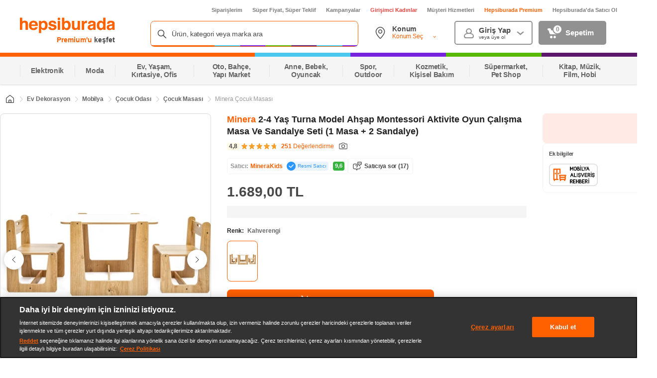

--- FILE ---
content_type: text/html; charset=utf-8
request_url: https://www.google.com/recaptcha/api2/aframe
body_size: 143
content:
<!DOCTYPE HTML><html><head><meta http-equiv="content-type" content="text/html; charset=UTF-8"></head><body><script nonce="fS3MzMvRRFmv43rvd15XvQ">/** Anti-fraud and anti-abuse applications only. See google.com/recaptcha */ try{var clients={'sodar':'https://pagead2.googlesyndication.com/pagead/sodar?'};window.addEventListener("message",function(a){try{if(a.source===window.parent){var b=JSON.parse(a.data);var c=clients[b['id']];if(c){var d=document.createElement('img');d.src=c+b['params']+'&rc='+(localStorage.getItem("rc::a")?sessionStorage.getItem("rc::b"):"");window.document.body.appendChild(d);sessionStorage.setItem("rc::e",parseInt(sessionStorage.getItem("rc::e")||0)+1);localStorage.setItem("rc::h",'1769344691447');}}}catch(b){}});window.parent.postMessage("_grecaptcha_ready", "*");}catch(b){}</script></body></html>

--- FILE ---
content_type: text/css
request_url: https://images.hepsiburada.net/storefront/storefront/www/storefront-pwa/1.1.5815/project/assets/5606-6fb3ea1ad8998b218693.css
body_size: 7984
content:
@keyframes aIgSI_N9KDs0wuGzTo5O{0%{opacity:0}25%{opacity:.25}50%{opacity:.5}75%{opacity:.75}to{opacity:1}}.tnzaj1gidXcNqLV3oHm0{margin-top:8px;padding:16px 0 16px 16px}.rICJBUAyNzmIJnl5AKnb{margin-top:8px;padding:16px}.gZPR9t3RpmQy2a8wYhZ_ .Fu9mczsj12h_c0DGOgPQ,.gZPR9t3RpmQy2a8wYhZ_ .Nq6yhR5SMTrrjaCQtOse,.gZPR9t3RpmQy2a8wYhZ_ .tnwDS96wDs52ZDzJj7yc{margin-top:8px}.gZPR9t3RpmQy2a8wYhZ_ .Nq6yhR5SMTrrjaCQtOse.OmOTcmFMwrMedACg8Kzy{padding:0 0 16px}.gZPR9t3RpmQy2a8wYhZ_ .JHVewNk5XATx5M9SgVcC{margin-top:8px}.gZPR9t3RpmQy2a8wYhZ_ .HqjTPUFnFSOAIQme7Tb9{background-color:#fff;margin-top:8px}.gZPR9t3RpmQy2a8wYhZ_ .DD99ikeLI7l_jgdRPt2v.UpyeNctx90Qh5QjsNPWm,.gZPR9t3RpmQy2a8wYhZ_ .FnE0oC0FedtG3U0kkcmI,.gZPR9t3RpmQy2a8wYhZ_ .JNcJKz408ZotSTzdPifd,.gZPR9t3RpmQy2a8wYhZ_ .LgTSg1E4BjwSl4fPAFPO.UpyeNctx90Qh5QjsNPWm,.gZPR9t3RpmQy2a8wYhZ_ .W6Qxu1P_ByS1KT7iRYZn.UpyeNctx90Qh5QjsNPWm,.gZPR9t3RpmQy2a8wYhZ_ .YW8LWUK_cSrTNm3nChBx,.gZPR9t3RpmQy2a8wYhZ_ .b5htaQ3BVaXkmZr98R4S,.gZPR9t3RpmQy2a8wYhZ_ .tjlzaX9xU4Wwvkhi70e0,.gZPR9t3RpmQy2a8wYhZ_ .uH4H6wjbQ3sKUorgT3AR{margin-top:8px}.gZPR9t3RpmQy2a8wYhZ_ .JOv_CtHgexXPb_FpPxcl{height:155px;margin-top:8px!important;padding:16px}.gZPR9t3RpmQy2a8wYhZ_ .H8_LiF54ZxFCiI6hpMcw,.gZPR9t3RpmQy2a8wYhZ_ .Q8ZapRIQfRYtmhCLHSbh,.gZPR9t3RpmQy2a8wYhZ_ .viY60hKBXjIJ1HgB6e76{margin-top:8px}.gZPR9t3RpmQy2a8wYhZ_ .bestQna{background-color:#fff;margin-top:8px;padding-bottom:8px}.gZPR9t3RpmQy2a8wYhZ_ .sponProduct .hepsiads-SponProduct-root{background-color:#fff;margin-top:8px;padding-top:16px}.gZPR9t3RpmQy2a8wYhZ_ .loyalty-MobileBanner-MobileBannerButton{align-items:center;background-color:#fff;border:2px solid #ccc;border-radius:8px;box-sizing:border-box;color:#484848;cursor:pointer;display:flex;font-size:12px;font-stretch:normal;font-style:normal;font-weight:600;height:32px;justify-content:center;min-width:88px!important;outline:none;padding:8px;position:relative;text-decoration:none}@keyframes wb3svnkMcbf4CnzghKF3{0%{opacity:0}25%{opacity:.25}50%{opacity:.5}75%{opacity:.75}to{opacity:1}}.jkzWnf6Vtg2i_kIYl7Fz{background:#fff;margin-top:8px;padding:16px 0 16px 16px}.jkzWnf6Vtg2i_kIYl7Fz .lczksopO89rbJ7ep7nB5{-ms-overflow-style:none;display:flex;flex-direction:row;flex-wrap:nowrap;overflow-x:auto;padding-right:16px;padding-top:10px;scrollbar-width:none}.jkzWnf6Vtg2i_kIYl7Fz .QeGM_KsmIUb0nxOcXJp2{color:#212121;font-size:12px;font-weight:600;letter-spacing:-.025em;line-height:16px;margin-bottom:12px;text-align:left}.jkzWnf6Vtg2i_kIYl7Fz .t4mQdWzBHkq3f9msToRh{align-items:center;background:#fff;border:1px solid #ffbf99;border-radius:16px;color:#666;display:flex;font-size:11px;font-weight:600;left:50%;line-height:16px;padding:1px 4px;position:absolute;top:-11px;transform:translate(-50%)}.jkzWnf6Vtg2i_kIYl7Fz .FSTHBqnVhsGiU8a8r4qL{background-image:svg-load("icons/merchantHistoryIcon.svg",stroke=none,fill=none);background-position:50%;background-repeat:no-repeat;background-size:contain;height:14px;margin-right:4px;width:14px}.jkzWnf6Vtg2i_kIYl7Fz .GfCWsR0LdOh_uqhCiYUG,.jkzWnf6Vtg2i_kIYl7Fz .L8Ebo_13gOmFnHnFP0HO{align-items:center;display:flex;justify-content:space-between}.jkzWnf6Vtg2i_kIYl7Fz .j4BpDlWH4WVr2Xky4JWk{color:#9b9b9b;font-size:11px;font-weight:500;line-height:16px}.jkzWnf6Vtg2i_kIYl7Fz .WvG2DFbYyiDPgUHiHeSz,.jkzWnf6Vtg2i_kIYl7Fz .j4BpDlWH4WVr2Xky4JWk{letter-spacing:-.025em;text-align:left;-webkit-text-decoration-skip-ink:none;text-decoration-skip-ink:none;text-underline-position:from-font}.jkzWnf6Vtg2i_kIYl7Fz .WvG2DFbYyiDPgUHiHeSz{align-items:baseline;color:#212121;display:flex;font-size:14px;font-weight:700;height:24px;line-height:24px}.jkzWnf6Vtg2i_kIYl7Fz .ZPSoVDZBMLJVmrzh3JTk{font-size:10px;font-weight:600;line-height:12px;margin-left:2px}.jkzWnf6Vtg2i_kIYl7Fz .Ds7UYKnxszKELVfftUMX,.jkzWnf6Vtg2i_kIYl7Fz .ZPSoVDZBMLJVmrzh3JTk{color:#666;letter-spacing:-.025em;text-align:left;-webkit-text-decoration-skip-ink:none;text-decoration-skip-ink:none;text-underline-position:from-font}.jkzWnf6Vtg2i_kIYl7Fz .Ds7UYKnxszKELVfftUMX{-webkit-line-clamp:1;-webkit-box-orient:vertical;display:-webkit-box;font-size:11px;font-weight:500;height:16px;line-height:16px;overflow:hidden;text-overflow:ellipsis}.jkzWnf6Vtg2i_kIYl7Fz .O3VBGmbL4sPdWJ3SFBVn,.jkzWnf6Vtg2i_kIYl7Fz .lsOhIS3cZhPNx9_SprOc,.jkzWnf6Vtg2i_kIYl7Fz .sJ3ozcywugsHF6KhV2Wv{cursor:pointer;font-size:14px;font-weight:600;letter-spacing:-.025em;line-height:20px;text-align:center}.jkzWnf6Vtg2i_kIYl7Fz .sJ3ozcywugsHF6KhV2Wv{align-items:center;background-color:initial!important;border:2px solid #ff6000;color:#ff6000;display:flex;font-size:13px;height:32px;justify-content:center;min-width:105px;padding:6px 0;width:105px}.jkzWnf6Vtg2i_kIYl7Fz .sJ3ozcywugsHF6KhV2Wv.Jiu6rq8JBr6jmwqJM5Tg{background-color:#f2fcf3!important;border:none;border-radius:100px;color:#36b23e;font-size:13px}.jkzWnf6Vtg2i_kIYl7Fz .sJ3ozcywugsHF6KhV2Wv:hover{background-color:initial}.jkzWnf6Vtg2i_kIYl7Fz .O3VBGmbL4sPdWJ3SFBVn{align-items:center;color:#ff6000;display:flex;font-size:11px;justify-content:center;line-height:16px}.jkzWnf6Vtg2i_kIYl7Fz .taBwUv_U0CLNbBajrejw{align-items:center;display:flex;gap:2px}.jkzWnf6Vtg2i_kIYl7Fz .UHjp3AapDTWDszEEFQ5N{background-image:url("data:image/svg+xml;charset=utf-8,%3Csvg xmlns='http://www.w3.org/2000/svg' width='15' height='12' fill='none'%3E%3Cpath fill='%2336B23E' fill-rule='evenodd' d='M13.952 2.2 7.32 10.956a.982.982 0 0 1-.654.371 1.002 1.002 0 0 1-.732-.195L1.197 7.45a.926.926 0 0 1-.152-1.326.988.988 0 0 1 1.363-.146l3.95 3.072 6.035-7.963a.979.979 0 0 1 .898-.416.97.97 0 0 1 .801.573.92.92 0 0 1-.139.958V2.2Z' clip-rule='evenodd'/%3E%3C/svg%3E");background-position:50%;background-repeat:no-repeat;background-size:contain;display:inline-block;height:16px;width:16px}.jkzWnf6Vtg2i_kIYl7Fz .pyv34WaxZ8AU1Dngq8wX{display:flex}.jkzWnf6Vtg2i_kIYl7Fz .QprjXqyZuQimQBp_7puK{right:-10px!important}.jkzWnf6Vtg2i_kIYl7Fz .tWG7v4YWi5voKGzLzE5X{left:-18px!important}.jkzWnf6Vtg2i_kIYl7Fz .j61D3aJYxOXutdN680AI{background:repeating-linear-gradient(90deg,#ffbf99 1px 8px,#0000 0 13px);height:1px;margin:8px 0;position:relative;transition:all .4s ease;width:100%}.jkzWnf6Vtg2i_kIYl7Fz .j61D3aJYxOXutdN680AI:after,.jkzWnf6Vtg2i_kIYl7Fz .j61D3aJYxOXutdN680AI:before{background-color:#fff;border:1px solid #ffbf99;border-bottom:0;box-shadow:0 1px 0 0 #fff;box-sizing:border-box;content:"";height:8px;position:absolute;transition:all .4s ease;width:16px}.jkzWnf6Vtg2i_kIYl7Fz .j61D3aJYxOXutdN680AI:before{border-top-left-radius:8px;border-top-right-radius:8px;left:-17px;top:-3px;transform:rotate(90deg)}.jkzWnf6Vtg2i_kIYl7Fz .j61D3aJYxOXutdN680AI:after{border-top-left-radius:8px;border-top-right-radius:8px;right:-17px;top:-3px;transform:rotate(-90deg)}.jkzWnf6Vtg2i_kIYl7Fz .j61D3aJYxOXutdN680AI.LePkCOuLSGso1LczzGIJ{background:repeating-linear-gradient(90deg,#008450 1px 6px,#0000 0 9px)}.jkzWnf6Vtg2i_kIYl7Fz .j61D3aJYxOXutdN680AI.LePkCOuLSGso1LczzGIJ:after,.jkzWnf6Vtg2i_kIYl7Fz .j61D3aJYxOXutdN680AI.LePkCOuLSGso1LczzGIJ:before{border-color:#008450}.jkzWnf6Vtg2i_kIYl7Fz .HOR7wHvVXXS5St3rsV06{background:#fff2eb;border:1px solid #ffbf99;border-radius:8px;display:inline-block;min-width:228px;padding:7px 12px;position:relative;transition:all .4s ease;width:228px}.jkzWnf6Vtg2i_kIYl7Fz .HOR7wHvVXXS5St3rsV06:not(:last-child){margin-right:16px}@media only screen and (max-width:320px){.jkzWnf6Vtg2i_kIYl7Fz .HOR7wHvVXXS5St3rsV06{width:100%}}.jkzWnf6Vtg2i_kIYl7Fz .yWvQJ0Aa3IySeU1Esa1m{background-color:#fff}._koPn5hhHClpyns3eaC2{background:#fff;padding:16px 16px 16px 0}.XlWW96EkkZZdVl88QxWx{background:#f5f5f5;border-radius:8px;height:24px;width:67px}.exrlVi1pJrr0rZMJGYP0{background:#f5f5f5;border-radius:8px;margin-top:12px;width:232px}@keyframes aPgouJPLycKMlS3z8Tcg{0%{opacity:0}25%{opacity:.25}50%{opacity:.5}75%{opacity:.75}to{opacity:1}}.Cd4qvpMoWZmQNnlDvpry{background-color:#fff;min-height:242px;padding:16px}.Cd4qvpMoWZmQNnlDvpry.VflDwzbvxoBGAGp80fCk{height:0;margin:0;min-height:0;overflow:hidden;padding:0;visibility:hidden}.Cd4qvpMoWZmQNnlDvpry .WB5EF2Ka6E1HBdq7eEF7{font-size:12px;font-weight:600;letter-spacing:-.025em;line-height:16px;margin-bottom:16px;text-align:left}.Cd4qvpMoWZmQNnlDvpry .WB5EF2Ka6E1HBdq7eEF7 span{color:#008a09}.Cd4qvpMoWZmQNnlDvpry .q2e8lDIKDHLID_FblLZQ{border-bottom:1px solid #f5f5f5;margin-bottom:8px;overflow:auto;padding-bottom:12px}.Cd4qvpMoWZmQNnlDvpry .lLauulaZLBy8EaXPf3ml{align-items:center;display:flex}.Cd4qvpMoWZmQNnlDvpry .ETmJTdaZbe9zJ5NPtShT{display:flex;margin:0 15px;position:relative;width:247px}.Cd4qvpMoWZmQNnlDvpry .ETmJTdaZbe9zJ5NPtShT:first-child{margin-left:0;width:60px}.Cd4qvpMoWZmQNnlDvpry .ETmJTdaZbe9zJ5NPtShT:not(:last-child):after{background-image:url("data:image/svg+xml;charset=utf-8,%3Csvg width='18' height='18' fill='%23008A09' xmlns='http://www.w3.org/2000/svg' stroke='%23008A09'%3E%3Cpath d='M.75 9h16.5M9 17.25V.75' stroke-width='1.5' stroke-linecap='round' stroke-linejoin='round'/%3E%3C/svg%3E");background-position:50%;background-repeat:no-repeat;background-size:contain;content:"";height:20px;position:absolute;right:-28px;top:50%;transform:translateY(-50%);width:20px}.Cd4qvpMoWZmQNnlDvpry .xMaCVaVWwmWKGP3gMATM{display:flex;flex-direction:column;justify-content:center}.Cd4qvpMoWZmQNnlDvpry .WudUeEVzAHlvmZiQeT0H{height:60px;margin-right:8px;width:60px}.Cd4qvpMoWZmQNnlDvpry .WudUeEVzAHlvmZiQeT0H img{width:60px}.Cd4qvpMoWZmQNnlDvpry .NAzjE6oTkAysvkO2zQic{-webkit-line-clamp:2;-webkit-box-orient:vertical;color:#484848;display:-webkit-box;font-size:10px;font-weight:500;letter-spacing:-.025em;line-height:12px;overflow:hidden;text-align:left;text-overflow:ellipsis}.Cd4qvpMoWZmQNnlDvpry .oiNg7n2X3bOyLsY8WfhA{color:#212121;font-size:11px;font-weight:600;letter-spacing:-.025em;line-height:16px;text-align:left}.Cd4qvpMoWZmQNnlDvpry .MpUF6aEhc3johYGCCZQ9{display:flex;flex-direction:column;gap:8px}.Cd4qvpMoWZmQNnlDvpry .aMuK77DGvbaSjDVZS1qU{align-items:center;color:#008a09;display:flex;font-size:12px;font-weight:600;justify-content:space-between;letter-spacing:-.025em;line-height:16px}.Cd4qvpMoWZmQNnlDvpry .V3NdhZNba2GO6uulWr3u{background-color:#e5ffe7;border-radius:4px;padding:4px}.Cd4qvpMoWZmQNnlDvpry .t79tnO1LN4JMOCvCuxwK{background-image:url("data:image/svg+xml;charset=utf-8,%3Csvg xmlns='http://www.w3.org/2000/svg' width='13' height='12' fill='none'%3E%3Cpath fill='%23008A09' d='M6.361 7.654a.5.5 0 1 0-.722.692l.722-.692ZM6 11.5v.5a.497.497 0 0 0 .055-.003L6 11.5ZM1 10a.5.5 0 0 0 0 1v-1ZM.996 6.04a.5.5 0 0 0 .008 1l-.008-1Zm1.823.261-.134-.481a.503.503 0 0 0-.016.004l.15.477Zm3.052-.85.134.482h.001l-.135-.482Zm.889.243-.36.347.003.003.357-.35Zm.092.093.357-.35-.357.35Zm-.18 1.463-.26-.427.26.427Zm-2.492.938a.5.5 0 1 0 .522.853l-.522-.853Zm6.955 2.748-.055-.497.055.497ZM6.366 8.383l.362-.346-.362.346ZM3.255 4.5a.5.5 0 1 0 0-1v1Zm-.005-1a.5.5 0 0 0 0 1v-1Zm6.505-1a.5.5 0 0 0 0-1v1Zm-.005-1a.5.5 0 0 0 0 1v-1Zm-8.5 3a.5.5 0 0 0 1 0h-1Zm.5-4V0a.5.5 0 0 0-.5.5h.5Zm9.5 0h.5a.5.5 0 0 0-.5-.5v.5Zm0 5V6a.5.5 0 0 0 .5-.5h-.5ZM9 5a.5.5 0 0 0 0 1V5ZM5.639 8.346l.366.383.723-.692-.367-.383-.722.692ZM6 11a8.263 8.263 0 0 1-2.843-.474C2.472 10.295 1.793 10 1 10v1c.581 0 1.044.205 1.836.474A9.258 9.258 0 0 0 6 12v-1Zm1.811-1.5h3.218v-1H7.811v1Zm3.27.94-5.136.563.11.994 5.135-.564-.11-.994ZM1 6.54l.004.5h.005a3.179 3.179 0 0 0 .05-.001l.142-.005c.12-.004.287-.013.478-.03.373-.031.872-.094 1.29-.226l-.3-.954c-.31.098-.721.154-1.075.184a9.59 9.59 0 0 1-.59.032H.997l.004.5Zm1.953.243 3.052-.85-.268-.964-3.052.85.268.964Zm3.053-.85a.392.392 0 0 1 .394.107l.72-.693a1.392 1.392 0 0 0-1.384-.377l.27.962Zm.397.111.092.093.714-.7-.092-.093-.714.7Zm.092.093a.445.445 0 0 1-.083.686l.521.854c.79-.482.92-1.582.276-2.24l-.714.7Zm-.083.686L4.18 8.188l.522.853 2.232-1.364-.522-.854ZM11.5 9.971a.47.47 0 0 1-.42.468l.11.994a1.47 1.47 0 0 0 1.31-1.462h-1Zm1 0c0-.812-.659-1.471-1.471-1.471v1c.26 0 .471.21.471.471h1ZM6.005 8.729a2.5 2.5 0 0 0 1.806.771v-1a1.5 1.5 0 0 1-1.083-.463l-.723.692ZM6.5 3.5A.5.5 0 0 1 6 3H5a1.5 1.5 0 0 0 1.5 1.5v-1ZM6 3a.5.5 0 0 1 .5-.5v-1A1.5 1.5 0 0 0 5 3h1Zm.5-.5A.5.5 0 0 1 7 3h1a1.5 1.5 0 0 0-1.5-1.5v1ZM7 3a.5.5 0 0 1-.5.5v1A1.5 1.5 0 0 0 8 3H7Zm-3.745.5H3.25v1h.005v-1Zm6.5-2H9.75v1h.005v-1Zm-7.505 3v-4h-1v4h1ZM1.75 1h9.5V0h-9.5v1Zm9-.5v5h1v-5h-1Zm.5 4.5H9v1h2.25V5Z'/%3E%3C/svg%3E");background-position:50%;background-repeat:no-repeat;background-size:contain;display:inline-block;height:16px;margin-right:4px;vertical-align:middle;width:16px}.Cd4qvpMoWZmQNnlDvpry ._0IzEIlCE2S83usIDC__Q{align-items:center;display:flex;font-size:12px;font-weight:600;justify-content:space-between;letter-spacing:-.025em;line-height:16px;text-align:left}.Cd4qvpMoWZmQNnlDvpry ._tnlkBlPjGxY74vdhY73{color:#484848}.Cd4qvpMoWZmQNnlDvpry .ShTymdcKMVC7SCs_DLS6{display:flex;gap:4px}.Cd4qvpMoWZmQNnlDvpry .Lih5onJyruow_fWmUPFB{color:#9b9b9b;text-decoration:line-through}.Cd4qvpMoWZmQNnlDvpry .Wx6KvK456ENvKne5Gs8L{color:#212121}.gnrE95mLEfrZyZKfrax9{background:#f5f5f5;border-radius:8px;height:232px}@keyframes WwKk9q4pporTvhlawIPQ{0%{opacity:0}25%{opacity:.25}50%{opacity:.5}75%{opacity:.75}to{opacity:1}}._3mVqarnYmlDP68mKtAy{align-items:center;background-color:#fff;display:flex;margin-top:8px}.np2USDDVRT6ykWHUV6o0{border:1px solid #dadada;border-radius:8px;display:flex;flex-direction:column;gap:4px;height:95px;padding:16px 12px;width:282px}.ytP5BRg4BLN0laNCYvlQ{background-color:#f5f5f5;border-radius:2px;height:12px;width:95%}.z7twfEJ8AumXZ1I6oRzX{height:14px;width:75%}@keyframes z8qBw5J878OOi1FyULTQ{0%{opacity:0}25%{opacity:.25}50%{opacity:.5}75%{opacity:.75}to{opacity:1}}.eCNIJTgKCzOb5Y4lXGgl{background-color:#fff;height:90px;padding:16px}.eCNIJTgKCzOb5Y4lXGgl.sOH_v5pOKPvZ7TR_1NAa{display:none}.eCNIJTgKCzOb5Y4lXGgl .qhZRqEjYlTx795C5kfVe{height:32px}.eCNIJTgKCzOb5Y4lXGgl .nShQcQ1IrYSS0w9_xp9A{background-color:#f5f5f5;border-radius:8px}.eCNIJTgKCzOb5Y4lXGgl .ZlBKQu2yVJgWpewkRG9U{padding:unset}.QowzWt7BMO7ZgeMq5f2w{align-items:center;background:#fff;display:flex;height:58px;padding:16px}.h6Sn8m97n7Pmt26IOSOT{background:#f5f5f5;height:14px;width:50px}.feTfYeK2yLiAZ6JwnksL{margin:0 8px;width:58%}.HQeRdxL932AI5HtMbOw0,.feTfYeK2yLiAZ6JwnksL{background:#f5f5f5;border-radius:8px;height:32px}.HQeRdxL932AI5HtMbOw0{width:88px}@keyframes zgPbOzrrqUUse72nD0mD{0%{opacity:0}25%{opacity:.25}50%{opacity:.5}75%{opacity:.75}to{opacity:1}}.qfBq6HxvbCEPzYImAWON{background-color:#fff;margin-bottom:8px;max-height:192px;padding:16px}.qfBq6HxvbCEPzYImAWON .GoxFWJItAS9gyzX9N4xP{color:#212121;font-size:16px;font-weight:600;line-height:24px}.qfBq6HxvbCEPzYImAWON .NvHoKCyUwCWXGk9BxlK4{color:#484848;font-size:12px;font-weight:500;line-height:16px;margin-top:4px}.qfBq6HxvbCEPzYImAWON .Ol7nlKJmBOoxXZgcMKqC{margin-right:-16px;margin-top:12px}.qfBq6HxvbCEPzYImAWON .Ol7nlKJmBOoxXZgcMKqC.P_58ARQkFTIcQERXXWlz{display:none}.qfBq6HxvbCEPzYImAWON .pmX7nUFAb9yZzEfm2ajO{-ms-overflow-style:none;align-items:center;display:flex;gap:8px;overflow:auto;padding-right:16px;scrollbar-width:none}.qfBq6HxvbCEPzYImAWON .pmX7nUFAb9yZzEfm2ajO::-webkit-scrollbar,.qfBq6HxvbCEPzYImAWON .pmX7nUFAb9yZzEfm2ajO::-webkit-scrollbar-thumb{height:0;width:0}.qfBq6HxvbCEPzYImAWON .pmX7nUFAb9yZzEfm2ajO::-webkit-scrollbar-track{height:0;width:0}.qfBq6HxvbCEPzYImAWON .LJFyDUVJEowfCUyvBYqw{height:60px;width:130px}.qfBq6HxvbCEPzYImAWON .fPILA8uMNPPJuYOJZJMh{align-items:center;background-color:#fff;border:2px solid #ccc;border-radius:8px;color:inherit!important;display:flex;font-size:12px;font-weight:600;height:32px;justify-content:center;margin-top:12px;padding:8px;width:100%}.qfBq6HxvbCEPzYImAWON .YooyufxdzuBXboaBJ8hf{background-image:url("data:image/svg+xml;charset=utf-8,%3Csvg fill='none' xmlns='http://www.w3.org/2000/svg' viewBox='0 0 17 16'%3E%3Cpath fill-rule='evenodd' clip-rule='evenodd' d='M8.5 4c.3 0 .6.1.8.3l4.3 5c.3.3.3.9 0 1.1-.4.3-.9.3-1.2 0L8.6 6h-.2l-3.8 4.4c-.3.3-.8.4-1.1 0a.8.8 0 0 1-.1-1l4.3-5c.2-.3.5-.4.8-.4Z' fill='%238C8C8C'/%3E%3C/svg%3E");background-position:50%;background-repeat:no-repeat;background-size:contain;height:16px;margin-left:8px;width:16px}.qfBq6HxvbCEPzYImAWON .YooyufxdzuBXboaBJ8hf.a2muzlHrWbO6FmmlcbxU{transform:rotate(180deg)}.c6OVVak69ZgIqO7n8kKi{background:#fff;height:192px;padding:16px}.UdCpEOEzOsQvyx3IcWio{background:#f5f5f5;border-radius:8px;height:24px;width:67px}.mF2SVARtfo3DwAKohntI{background:#f5f5f5;border-radius:8px;height:112px;margin-top:12px;width:232px}@keyframes byXHIVx1xw6hYKSmJdcj{0%{opacity:0}25%{opacity:.25}50%{opacity:.5}75%{opacity:.75}to{opacity:1}}.zFKwa3vcZPJ3sF1BNB97{align-items:center;background:#eaf0fa;display:flex;height:76px;justify-content:space-between;padding:8px 16px;position:relative}.zFKwa3vcZPJ3sF1BNB97 .bRFkVjkLII1yi9pc4nZA{align-items:center;display:flex;padding:0 2px}.zFKwa3vcZPJ3sF1BNB97 .bRFkVjkLII1yi9pc4nZA .rGpqijsPY_0MhHhS0C2Q{height:48px;min-width:54px;width:54px}.zFKwa3vcZPJ3sF1BNB97 .bRFkVjkLII1yi9pc4nZA .rIk5enF8npBiKFglregL{-webkit-line-clamp:3;-webkit-box-orient:vertical;display:-webkit-box;font-size:14px;line-height:20px;margin:0 8px;overflow:hidden;text-overflow:ellipsis;width:calc(100% - 125px)!important}.zFKwa3vcZPJ3sF1BNB97 .bRFkVjkLII1yi9pc4nZA .WEOUrKGLMbSSddMT_XBM{align-items:center;background-color:#fff;border-radius:50%;color:#666;display:flex;font-size:17px;font-weight:700;height:24px;justify-content:center;position:absolute;right:36px;width:24px}.zFKwa3vcZPJ3sF1BNB97 .bRFkVjkLII1yi9pc4nZA:after{background-image:url("data:image/svg+xml;charset=utf-8,%3Csvg width='16' height='16' xmlns='http://www.w3.org/2000/svg' fill='%236C84FA'%3E%3Cpath fill-rule='evenodd' clip-rule='evenodd' d='M12 7.988c0-.295-.126-.575-.346-.769L6.707 2.86a.818.818 0 0 0-1.154.101.822.822 0 0 0 .073 1.131L9.95 7.904c.046.04.05.11.01.157l-4.335 3.823a.822.822 0 0 0-.102 1.156.818.818 0 0 0 1.155.102l4.973-4.385c.22-.194.347-.475.348-.77Z'/%3E%3C/svg%3E");background-position:50%;background-repeat:no-repeat;background-size:contain;content:"";height:20px;position:absolute;right:12px;top:50%;transform:translateY(-50%);width:20px}.zNLjYBtn8z6IgT56dTwR{align-items:center;background:#fff;display:flex;height:76px;padding:16px}.eUKMAnn0zXYZsTa0QxuD{background:#f5f5f5;border-radius:50%;height:54px;width:54px}.ciyF0ohA92ut8ntW3haP{background:#f5f5f5;border-radius:8px;height:40px;margin:0 8px;width:58%}.xDtotxcW5zNfVZITZIEq{background:#f5f5f5;border-radius:8px;height:32px;width:88px}@keyframes WHsWHXOns3HVM6piwA9Z{0%{opacity:0}25%{opacity:.25}50%{opacity:.5}75%{opacity:.75}to{opacity:1}}.iY52zjeDvsWFzKS4U0we{background-color:#fff;display:flex;flex-direction:column;justify-content:space-between;max-height:128px;padding:16px}.iY52zjeDvsWFzKS4U0we .pRZLcaAdybp0LC88tWED{display:flex}.iY52zjeDvsWFzKS4U0we .pRZLcaAdybp0LC88tWED .poRxgwPx9toi0VjHwOSg{align-items:center;border:1px solid #e5e5e5;border-radius:50%;display:flex;height:48px;margin-right:12px;width:48px}.iY52zjeDvsWFzKS4U0we .pRZLcaAdybp0LC88tWED .qCVznmNKxnq5M5B_nz6K{display:flex;flex-direction:column}.iY52zjeDvsWFzKS4U0we .pRZLcaAdybp0LC88tWED .qCVznmNKxnq5M5B_nz6K .W2enFYCskA6O3yFSzTWM{display:flex}.iY52zjeDvsWFzKS4U0we .pRZLcaAdybp0LC88tWED .qCVznmNKxnq5M5B_nz6K .o1duyRXvUjf_7AWIxp_8{color:#ff6000;display:inline-block;font-size:16px;font-weight:600;line-height:24px;overflow:hidden!important;text-overflow:ellipsis;white-space:nowrap;width:160px}.iY52zjeDvsWFzKS4U0we .pRZLcaAdybp0LC88tWED .qCVznmNKxnq5M5B_nz6K .hhQ53yP3FEbXh6wR7zp3{align-items:center;display:flex;margin-top:8px}.iY52zjeDvsWFzKS4U0we .pRZLcaAdybp0LC88tWED .qCVznmNKxnq5M5B_nz6K .hhQ53yP3FEbXh6wR7zp3 .AZp_J_OfuTg3TBEvv4o4{border-radius:4px;color:#fff;font-size:12px;font-weight:600;line-height:16px;margin-right:8px;padding:1px 4px}.iY52zjeDvsWFzKS4U0we .pRZLcaAdybp0LC88tWED .qCVznmNKxnq5M5B_nz6K .hhQ53yP3FEbXh6wR7zp3 .AZp_J_OfuTg3TBEvv4o4.WHQfebHFz4bAmUFizcnm,.iY52zjeDvsWFzKS4U0we .pRZLcaAdybp0LC88tWED .qCVznmNKxnq5M5B_nz6K .hhQ53yP3FEbXh6wR7zp3 .AZp_J_OfuTg3TBEvv4o4.tFhnog1s9WHGuIilAH0b{background-color:#c96}.iY52zjeDvsWFzKS4U0we .pRZLcaAdybp0LC88tWED .qCVznmNKxnq5M5B_nz6K .hhQ53yP3FEbXh6wR7zp3 .AZp_J_OfuTg3TBEvv4o4.ZZ7sG6ZwMaUdJBLVVjW9{background-color:#9c3}.iY52zjeDvsWFzKS4U0we .pRZLcaAdybp0LC88tWED .qCVznmNKxnq5M5B_nz6K .hhQ53yP3FEbXh6wR7zp3 .AZp_J_OfuTg3TBEvv4o4.MSz3wEk7plCUEPLwlaAP{background-color:#1fc91f}.iY52zjeDvsWFzKS4U0we .pRZLcaAdybp0LC88tWED .qCVznmNKxnq5M5B_nz6K .hhQ53yP3FEbXh6wR7zp3 .AZp_J_OfuTg3TBEvv4o4.BOLIvPPVMbz9g8SzxrQr,.iY52zjeDvsWFzKS4U0we .pRZLcaAdybp0LC88tWED .qCVznmNKxnq5M5B_nz6K .hhQ53yP3FEbXh6wR7zp3 .AZp_J_OfuTg3TBEvv4o4.TFQy904IH6c7ECQgskaf{background-color:#36b23e}.iY52zjeDvsWFzKS4U0we .pRZLcaAdybp0LC88tWED .qCVznmNKxnq5M5B_nz6K .hhQ53yP3FEbXh6wR7zp3 .AxlaOQ9RqOlObQIIu76W{align-items:center;background-color:#eaf4ff;border-radius:8px 4px 4px 8px;display:flex}.iY52zjeDvsWFzKS4U0we .pRZLcaAdybp0LC88tWED .qCVznmNKxnq5M5B_nz6K .hhQ53yP3FEbXh6wR7zp3 .AxlaOQ9RqOlObQIIu76W .aoWgwGERnlYm5WMVkiH8{background-image:url("data:image/svg+xml;charset=utf-8,%3Csvg width='18' height='18' fill='none' xmlns='http://www.w3.org/2000/svg'%3E%3Cpath d='M9 0C4.025 0 0 4.025 0 9s4.025 9 9 9 9-4.025 9-9-4.025-9-9-9Zm4.68 7.012-4.91 5.114a.817.817 0 0 1-.588.245.808.808 0 0 1-.516-.18L4.394 9.53a.827.827 0 0 1-.123-1.153.826.826 0 0 1 1.154-.114l2.691 2.184 4.386-4.573a.83.83 0 0 1 1.153-.025c.328.31.336.835.025 1.162Z' fill='%232C96FF'/%3E%3C/svg%3E");background-position:50%;background-repeat:no-repeat;background-size:contain;height:18px;width:18px}.iY52zjeDvsWFzKS4U0we .pRZLcaAdybp0LC88tWED .qCVznmNKxnq5M5B_nz6K .hhQ53yP3FEbXh6wR7zp3 .AxlaOQ9RqOlObQIIu76W .tOqFeaK6xr_ctbGDcLhf{color:#2c96ff;font-size:10px;font-weight:500;line-height:14px;padding:2px 4px}.iY52zjeDvsWFzKS4U0we .cQI0a7cdqRNlQ7N5uly4{width:92px}.iY52zjeDvsWFzKS4U0we .WkqlKLyuKygBgMLJ7Fbi{height:26px}.iY52zjeDvsWFzKS4U0we .tEVe3HW44FrwToImmdON{display:flex;justify-content:space-between;margin-bottom:16px}.c4rOhB8fj5Lj_YgNd2Am{align-items:center;background:#fff;display:flex;flex-direction:column;height:128px;padding:16px}.LFncB0AWfARPiSwVUoH4{display:flex;width:100%}.LFncB0AWfARPiSwVUoH4 .a6jbgGBOL3JGJFm3gxrG{background:#f5f5f5;border-radius:50%;height:46px;width:46px}.LFncB0AWfARPiSwVUoH4 .M_hdnqa4pU9WwMQg3_Ae{background:#f5f5f5;border-radius:8px;height:50px;margin:0 8px;width:58%}.LFncB0AWfARPiSwVUoH4 .wXxxcxLguB1tc8r8rzAR{background:#f5f5f5;border-radius:8px;height:32px;width:88px}.IWFDOyXpMvuqusA7H30f{display:flex;margin-top:16px;width:100%}.IWFDOyXpMvuqusA7H30f .ZkUvpoGTkLNSYmS9mhpA{background:#f5f5f5;border-radius:8px;height:32px;margin:0 8px;width:100%}.mcontent-Follow-bNX_AzFV3UjWkD3WOMlO{height:32px;min-width:88px}@keyframes BQy_hki25Bx64MsjaxA_{0%{opacity:0}25%{opacity:.25}50%{opacity:.5}75%{opacity:.75}to{opacity:1}}.rt6Kcy6O9T3FD5A9xsNG{background:#fff;padding:16px}.rt6Kcy6O9T3FD5A9xsNG:empty{display:none}.rt6Kcy6O9T3FD5A9xsNG.XWjPkT2y5pO0z7yLLgOA{background-color:#fff;padding:0 16px 16px}.rt6Kcy6O9T3FD5A9xsNG .wvgXgh_bZsoiwA1DfMgd{align-items:center;border:1px solid #dadada;border-radius:8px;display:flex;flex-direction:row;height:32px;padding:4px 8px 4px 12px;width:100%}.rt6Kcy6O9T3FD5A9xsNG .wvgXgh_bZsoiwA1DfMgd .o5xJ0fWeXLM8qn3VyvRS{height:24px;width:24px}.rt6Kcy6O9T3FD5A9xsNG .wvgXgh_bZsoiwA1DfMgd .o5xJ0fWeXLM8qn3VyvRS.eVeIWeHE0zVIXcbJMmFP{background-image:url("data:image/svg+xml;charset=utf-8,%3Csvg xmlns='http://www.w3.org/2000/svg' width='24' height='24' fill='none'%3E%3Cg stroke-linecap='round' stroke-linejoin='round' stroke-width='1.4' clip-path='url(%23a)'%3E%3Cpath stroke='%23FF6000' d='m17.625 7.417-1.94-3.882a1.25 1.25 0 0 0-1.678-.56L5.125 7.418'/%3E%3Cpath stroke='%23484848' d='M20.125 17.417v1.25a2.5 2.5 0 0 1-2.5 2.5h-12.5a2.5 2.5 0 0 1-2.5-2.5v-8.75a2.5 2.5 0 0 1 2.5-2.5h12.5a2.5 2.5 0 0 1 2.5 2.5v1.25'/%3E%3Cpath stroke='%23484848' d='M20.125 17.417a1.25 1.25 0 0 0 1.25-1.25v-3.75a1.25 1.25 0 0 0-1.25-1.25H17a3.125 3.125 0 0 0 0 6.25h3.125Z'/%3E%3Cpath stroke='%23FF6000' d='M17 13.98a.313.313 0 1 1 0 .625.313.313 0 0 1 0-.626'/%3E%3C/g%3E%3Cdefs%3E%3CclipPath id='a'%3E%3Cpath fill='%23fff' d='M2 2h20v20H2z'/%3E%3C/clipPath%3E%3C/defs%3E%3C/svg%3E");background-position:50%;background-repeat:no-repeat;background-size:contain}.rt6Kcy6O9T3FD5A9xsNG .wvgXgh_bZsoiwA1DfMgd .nXxkl_M2Gy9gXVdnxuwd{color:#484848;font-size:12px;font-weight:400;line-height:16px;margin:0 auto 0 8px;max-width:280px;overflow:hidden;padding-bottom:4px;padding-top:4px;text-overflow:ellipsis;white-space:nowrap}.rt6Kcy6O9T3FD5A9xsNG .wvgXgh_bZsoiwA1DfMgd .kb3Uhg3aTiXbIH1MHmSa{background-image:url("data:image/svg+xml;charset=utf-8,%3Csvg xmlns='http://www.w3.org/2000/svg' width='16' height='16' fill='%23ff6000'%3E%3Cpath fill='%23FF6000' fill-rule='evenodd' d='M12 7.988c0-.295-.126-.575-.346-.769L6.707 2.86a.818.818 0 0 0-1.154.101.822.822 0 0 0 .073 1.131L9.95 7.904c.046.04.05.11.01.157l-4.335 3.823a.822.822 0 0 0-.102 1.156.818.818 0 0 0 1.155.102l4.973-4.385c.22-.194.347-.475.348-.77Z' clip-rule='evenodd'/%3E%3C/svg%3E");background-position:50%;background-repeat:no-repeat;background-size:contain;height:16px;margin-left:8px;width:16px}.rt6Kcy6O9T3FD5A9xsNG .I84UjiqUSna1ayv_wE8O{background:#f5f5f5;border-radius:8px;height:32px}.noMDm5Cop7dx6jcRcoLh{background:#fff;margin-top:8px;padding:16px}.wEqQdvwdWFAu11vvJlGL{background:#f5f5f5;border-radius:8px;height:24px;width:67px}.kdEZ1vLy_MObpUcToJc3{height:89px;width:232px}.i70Q1OTsCyNvk1xM4wkL,.kdEZ1vLy_MObpUcToJc3{background:#f5f5f5;border-radius:8px;margin-top:12px}.i70Q1OTsCyNvk1xM4wkL{height:24px;width:100px}.KhXx6X8s03t4AzIzg77X{background:#f5f5f5;border-radius:8px;height:20px;margin-top:12px;width:auto}@keyframes ekpzl78AGcYnah7i0jZh{0%{opacity:0}25%{opacity:.25}50%{opacity:.5}75%{opacity:.75}to{opacity:1}}.A55pavEtUNKM7d36ZhRK{background-color:#fff;max-height:300px;min-height:136px}.A55pavEtUNKM7d36ZhRK.cX2iCb20WH7yn0SrhgLW{padding:16px}.L6krT2bCI79RSnGqDRA7{background:#fff;padding:16px}.L6krT2bCI79RSnGqDRA7.M6iIOj3ANhp23BnsCRYQ{padding:unset}.Zn_hWLdMTOGqID8plbmG{background:#f5f5f5;border-radius:8px;height:24px;width:67px}.p77SaFiKZJHtwYgyOmyd{background:#f5f5f5;border-radius:8px;height:89px;margin-top:16px;width:232px}@keyframes QSyKFAWXb1I3SyWIpX06{0%{opacity:0}25%{opacity:.25}50%{opacity:.5}75%{opacity:.75}to{opacity:1}}.PG3ZBY4YwIMElgcRJOyx{background-color:#fff;max-height:286px;overflow:hidden;overflow-y:auto;padding:16px}.PG3ZBY4YwIMElgcRJOyx .fMzr8hkiIz5LPbzLEftI{color:#212121;font-size:16px;font-weight:600;letter-spacing:-.025em;line-height:24px;margin-bottom:8px}.PG3ZBY4YwIMElgcRJOyx .z0DiMKX0LKh9KwG0KCJm{color:#666;font-size:12px;font-weight:400;letter-spacing:-.025em;line-height:16px;margin-bottom:24px}.PG3ZBY4YwIMElgcRJOyx .G3AmFYSRYYDK1a0nAfdd{align-items:center;display:flex;position:relative}.PG3ZBY4YwIMElgcRJOyx .G3AmFYSRYYDK1a0nAfdd:not(:last-child){border-bottom:1px solid #dadada;margin-bottom:20px;padding-bottom:20px}.PG3ZBY4YwIMElgcRJOyx .G3AmFYSRYYDK1a0nAfdd img{margin-right:8px}.PG3ZBY4YwIMElgcRJOyx .UhRdbSjdzuioRByVNtCY{align-items:center;display:flex;width:100%}.PG3ZBY4YwIMElgcRJOyx .DoONZAQlNUWaw9mGDpVC{-webkit-line-clamp:2;-webkit-box-orient:vertical;color:#484848;display:-webkit-box;font-size:12px;font-weight:400;letter-spacing:-.025em;line-height:16px;overflow:hidden}.PG3ZBY4YwIMElgcRJOyx .OQhsBiq3okdriVdQkQJv{background-color:#f0f2ff;border-radius:3em;color:#6b83fa;display:inline-block;font-size:10px;font-weight:700;line-height:1.5;margin-right:auto;padding:2px 8px;white-space:nowrap}.PG3ZBY4YwIMElgcRJOyx .Yr7U5F6fNTZ9QT0UOQnQ{background-image:url("data:image/svg+xml;charset=utf-8,%3Csvg xmlns='http://www.w3.org/2000/svg' width='16' height='16' fill='%23ff6000'%3E%3Cpath fill='%23FF6000' fill-rule='evenodd' d='M12 7.988c0-.295-.126-.575-.346-.769L6.707 2.86a.818.818 0 0 0-1.154.101.822.822 0 0 0 .073 1.131L9.95 7.904c.046.04.05.11.01.157l-4.335 3.823a.822.822 0 0 0-.102 1.156.818.818 0 0 0 1.155.102l4.973-4.385c.22-.194.347-.475.348-.77Z' clip-rule='evenodd'/%3E%3C/svg%3E");background-position:50%;background-repeat:no-repeat;background-size:contain;display:block;height:16px;width:16px}.PG3ZBY4YwIMElgcRJOyx.BjeqhAbNizEsT7xsg_7v .Uv2ZzykYTjeqCRvSutqo{background-color:#f5f5f5;border-radius:8px;margin-top:12px}.PG3ZBY4YwIMElgcRJOyx.BjeqhAbNizEsT7xsg_7v .nlM4q7pgOAiGEk25uADV{background:#fff;height:auto;padding:0}.PG3ZBY4YwIMElgcRJOyx.BjeqhAbNizEsT7xsg_7v .Mhj440efS15wMoFAKmAk{height:24px;margin-top:8px;width:97px}.PG3ZBY4YwIMElgcRJOyx.BjeqhAbNizEsT7xsg_7v .UbrldhgIEkeSrrpj2PJM{height:16px}.PG3ZBY4YwIMElgcRJOyx.BjeqhAbNizEsT7xsg_7v .Lxeot5X_csvbZhNhCtGb,.PG3ZBY4YwIMElgcRJOyx.BjeqhAbNizEsT7xsg_7v .Qf8a2dEjGpnhVdP2xNnz,.PG3ZBY4YwIMElgcRJOyx.BjeqhAbNizEsT7xsg_7v .Wf8129I9rbQ7LCSbX6Rz{height:32px}@keyframes nWZDNph7o_Pk3K1HzNmx{0%{opacity:0}25%{opacity:.25}50%{opacity:.5}75%{opacity:.75}to{opacity:1}}.UfnInZYUGzGpeGEfwuBg{background:#fff;padding:16px}.ToACLtUdcE5Jpq5ydu3T{background:#f5f5f5;border-radius:8px;height:24px;width:67px}.oVEnIyfdCKPh9xManF9v{background:#f5f5f5;border-radius:8px;height:600px}@keyframes HnnUT1pRbWtJWePIDohJ{0%{opacity:0}25%{opacity:.25}50%{opacity:.5}75%{opacity:.75}to{opacity:1}}.Q4VKc_CPI6aPswQZ9ELV{align-items:center;background-color:#fff;display:flex;padding:12px 16px}.Q4VKc_CPI6aPswQZ9ELV .g_jtxRQ8agKZA2qd6lGJ{background-image:url("data:image/svg+xml;charset=utf-8,%3Csvg xmlns='http://www.w3.org/2000/svg' width='24' height='24' fill='none' stroke='%23757575'%3E%3Cpath d='M10.5 11.25h1.55v6h2.2-4.5m2.25-9a.375.375 0 0 1 0-.75m0 .75a.375.375 0 0 0 0-.75m0 .75V7.5m9.75 4.5c0 5.385-4.365 9.75-9.75 9.75S2.25 17.385 2.25 12 6.615 2.25 12 2.25s9.75 4.365 9.75 9.75Z' stroke-width='1.5' stroke-linecap='round' stroke-linejoin='round'/%3E%3C/svg%3E");background-position:50%;background-repeat:no-repeat;background-size:contain;height:24px;margin-right:8px;width:24px}.Q4VKc_CPI6aPswQZ9ELV .RskXb7kw5hgxgVNikgLl{color:#484848;font-size:12px;font-style:normal;font-weight:400}.hd7iCmw4cLAKdelUaPSV{background:#fff;padding:16px}.gA1hflmZzO9F_zLA8gWa{background:#f5f5f5;border-radius:8px;height:16px;width:100%}

--- FILE ---
content_type: text/css
request_url: https://images.hepsiburada.net/storefront/storefront/www/storefront-pwa/1.1.5815/project/assets/5395-28fdb9b495b85a769243.css
body_size: 1332
content:
@keyframes ZbgHBuFM7VwoVTUy_0yS{0%{opacity:0}25%{opacity:.25}50%{opacity:.5}75%{opacity:.75}to{opacity:1}}.GgmJ5nYfHYWsBy3AoRfL .znNF6CnKc55O6H9r6D8m{border:1px solid #f5f5f5;border-radius:8px;padding:12px 0}.GgmJ5nYfHYWsBy3AoRfL .J2HzfDwK6kg9dB7zC3sE{align-items:center;display:flex;font-weight:600;justify-content:space-between;letter-spacing:-.025em;padding:0 12px}.GgmJ5nYfHYWsBy3AoRfL .Oi1Stciu_BH0wbb2kPeI{color:#484848;font-size:11px;line-height:16px}.GgmJ5nYfHYWsBy3AoRfL .ntK0QfkrhxGx9XqaHrT9{align-items:center;color:#ff6000;cursor:pointer;display:flex;font-size:10px;font-weight:600;line-height:12px}.GgmJ5nYfHYWsBy3AoRfL .pg0VscWqZow9GYGEJgml{background-image:url("data:image/svg+xml;charset=utf-8,%3Csvg xmlns='http://www.w3.org/2000/svg' width='16' height='16' fill='%23FF6000'%3E%3Cpath fill-rule='evenodd' d='M12 7.988c0-.295-.126-.575-.346-.769L6.707 2.86a.818.818 0 0 0-1.154.101.822.822 0 0 0 .073 1.131L9.95 7.904c.046.04.05.11.01.157l-4.335 3.823a.822.822 0 0 0-.102 1.156.818.818 0 0 0 1.155.102l4.973-4.385c.22-.194.347-.475.348-.77Z' clip-rule='evenodd'/%3E%3C/svg%3E");background-position:50%;background-repeat:no-repeat;background-size:contain;height:16px;width:16px}.GgmJ5nYfHYWsBy3AoRfL .oCxCgdG9d2KQ4_z4wdvN{align-items:center;display:flex;font-size:11px;font-weight:400;letter-spacing:-.025em;line-height:16px;padding:12px 12px 0;text-decoration:none}.GgmJ5nYfHYWsBy3AoRfL .oCxCgdG9d2KQ4_z4wdvN .sRkWP8N2JTZQEaeaO19U{height:24px;margin-right:8px;width:24px}.GgmJ5nYfHYWsBy3AoRfL .oCxCgdG9d2KQ4_z4wdvN .XSxvTbA6TNwzuE6jnJB5{background-image:url("data:image/svg+xml;charset=utf-8,%3Csvg xmlns='http://www.w3.org/2000/svg' width='24' height='24' fill='none'%3E%3Cpath stroke='%2335A76E' stroke-linecap='round' stroke-linejoin='round' stroke-width='1.5' d='m7.564 16.438-.059.687c-.074.875.63 1.625 1.523 1.625h10.303c.794 0 1.456-.598 1.522-1.375l.892-10.5c.074-.875-.63-1.625-1.523-1.625H9.919c-.794 0-1.456.598-1.522 1.375l-.07.813'/%3E%3Cpath stroke='%2335A76E' stroke-linecap='round' stroke-linejoin='round' stroke-width='1.5' d='M17.375 10.875 15 9.375l-2.625 1.5L13 5.25h5l-.625 5.625Z' clip-rule='evenodd'/%3E%3Cpath stroke='%2335A76E' stroke-linecap='round' stroke-linejoin='round' stroke-width='1.5' d='M10.5 16.5h2.25'/%3E%3Cpath stroke='%2335A76E' stroke-linecap='round' stroke-width='1.5' d='M2.25 10.5h6m-4.5 3H7.5'/%3E%3C/svg%3E");background-position:50%;background-repeat:no-repeat;background-size:contain}.GgmJ5nYfHYWsBy3AoRfL .oCxCgdG9d2KQ4_z4wdvN .w__g9h7y_JhwDlZNXhTq{background-image:url("data:image/svg+xml;charset=utf-8,%3Csvg xmlns='http://www.w3.org/2000/svg' width='24' height='25' fill='none'%3E%3Cg clip-path='url(%23a)'%3E%3Cpath stroke='%2335A76E' stroke-linecap='round' stroke-linejoin='round' stroke-width='1.5' d='m15.362 16.331-9.117 3.93a1.5 1.5 0 0 1-1.843-.547l-.275-.413a1.5 1.5 0 0 1 .208-1.91l7.151-6.889m.268 7.628a1.5 1.5 0 0 1-.418 2.08l-.833.553a1.5 1.5 0 0 1-2.08-.418l-.415-.625m2.924-10.05 4.984 7.494M3.214 14.337l.754-1.591-.856-1.806c-.363-.768-.071-1.695.66-2.096l1.722-.942.336-1.98c.143-.842.908-1.415 1.728-1.295l1.93.281 1.4-1.397a1.502 1.502 0 0 1 2.136 0l1.4 1.397 1.93-.281c.82-.12 1.585.453 1.728 1.295l.337 1.98 1.72.942c.733.4 1.025 1.328.66 2.096l-.855 1.806.856 1.806c.364.768.072 1.695-.66 2.096l-1.721.942-.337 1.98c-.143.841-.908 1.415-1.728 1.295l-1.186-.173c-.47-.069-.943.09-1.283.43l-.695.693'/%3E%3C/g%3E%3Cdefs%3E%3CclipPath id='a'%3E%3Cpath fill='%23fff' d='M0 .954h23.912v23.723H0z'/%3E%3C/clipPath%3E%3C/defs%3E%3C/svg%3E");background-position:50%;background-repeat:no-repeat;background-size:contain}.GgmJ5nYfHYWsBy3AoRfL .oCxCgdG9d2KQ4_z4wdvN .BMOWemMbC70aW_NT38kQ{-webkit-line-clamp:2;-webkit-box-orient:vertical;color:#484848;display:-webkit-box;overflow:hidden;text-overflow:ellipsis;width:calc(100% - 32px)}.GgmJ5nYfHYWsBy3AoRfL .oCxCgdG9d2KQ4_z4wdvN:not(:last-child){border-bottom:1px solid #f5f5f5;padding:12px}.u5cpwZ3ZiIRJt9g6wQDg{background:#fff;padding:0}.ZyzTzSGaxOIq2XwB0fBy{animation:ZbgHBuFM7VwoVTUy_0yS 2s infinite;background:#f5f5f5;border-radius:8px;height:650px;width:230px}

--- FILE ---
content_type: application/javascript
request_url: https://images.hepsiburada.net/storefront/storefront/www/storefront-pwa/1.1.5815/project/assets/2082-270a47b82730dd253bdd.js
body_size: 4132
content:
(self.__LOADABLE_LOADED_CHUNKS__=self.__LOADABLE_LOADED_CHUNKS__||[]).push([[2082],{86088:(e,n,l)=>{"use strict";l.d(n,{S:()=>i});var t=l(35610);function i(e,n){const l=(0,t.useRef)(!1);(0,t.useEffect)(()=>{l.current?e():l.current=!0},n)}},57687:(e,n,l)=>{"use strict";l.d(n,{Z:()=>w});l(2490),l(34514),l(74916),l(9924);var t=l(35610),i=l.n(t),a=l(17463),r=l.n(a),c=l(89666);var o=l(13674);const s="cKw4jUCRIuSrrkeNtYHo",u="I974K1lUwA19uf00b8mF",d="ULyio3SH7sb4SNSCVAZb",m="gY33gM3gigCsb2bRz4zL",p="iWOJB_mxr1LzpAYPVZrL",g="sye67NQqnbH2ogwCP_2O",v="XqjH_GFfClVrNoHyvQQm",f="WVfm9DIhJAG4bUzC3cBF",h="rq2yS1U1rRNT656qbulM",z="fEO6HrGCyJaxtnRdky3R",E="_vMqFUumfVdfpJtZrM7T",b="PY0_AVc1FLGizg8A4rmY",y="PZIfSNr7K6Nzv5yLAfKb",S="RVlUI9fTpViKkFjlHBLp",x=(0,t.forwardRef)((e,n)=>{let{className:l,navigationWrapperClass:a,carouselSnapperClassName:x,badgeContainer:w,children:I,prefix:N,thumbnail:O,activeSlideIndex:C,onSlideChange:_,navigationType:A,arrowsEnable:P,arrowsClassName:L,contentClassName:D}=e;(0,t.useEffect)(()=>{!async function(){await(0,o.y)();const e=document.querySelectorAll(".".concat(N,"-slideItem")),n={root:document.querySelector("#".concat(N,"-carouselContainer")),rootMargin:"0px",threshold:.9},l=(t=e=>{e.forEach(async e=>{if(await(0,o.y)(),e.isIntersecting&&e.intersectionRatio>.8){const n=e.target.id,l=n?function(e){const n=e.match(/\d+/);return n?parseInt(n[0],10):null}(n):0;await(0,o.y)(),_(parseInt(l))}})},i=100,function(){var e=this,n=arguments,l=a&&!r;clearTimeout(r),r=setTimeout(function(){r=null,a||t.apply(e,n)},i),l&&t.apply(e,n)});var t,i,a,r;if(c.Bm){const t=new IntersectionObserver(l,n);e.forEach(async e=>{await(0,o.y)(),t.observe(e)})}}()},[]);const M=r()({[E]:"dot"===A,[y]:"rectangle"===A}),T=()=>i().createElement("div",{className:r()(m,L)},i().createElement("div",{className:p,onClick:()=>_(0===C?(null==I?void 0:I.length)-1:C-1)}),i().createElement("div",{className:g,onClick:()=>_((null==I?void 0:I.length)-1===C?0:C+1)}));return i().createElement("div",{ref:n,className:r()(s,l),id:"".concat(N,"-carouselContainer")},i().createElement(i().Fragment,null,i().createElement("ol",{className:r()(u,D)},w&&w,null==I?void 0:I.map((e,n)=>i().createElement("li",{key:n,id:"".concat(N,"-carousel__slide").concat(n),tabIndex:n,className:r()(d,"".concat(N,"-slideItem"))},i().createElement("div",{className:r()(v,x)},e)))),P&&T()),O||i().createElement("div",{className:r()(f,a)},i().createElement("ol",{className:h},(null==I?void 0:I.length)>1&&(null==I?void 0:I.map((e,n)=>{var l,t,a;return i().createElement("li",{key:n,className:r()(z,"dotsItem"),id:"".concat(N,"-carousel_dots").concat(n)},i().createElement("span",{id:"".concat(N,"-carousel__dot_item").concat(n),className:r()(M,{[S]:null==e||null===(l=e.props)||void 0===l||null===(t=l.children)||void 0===t||null===(a=t.props)||void 0===a?void 0:a.video},{[b]:C===n})}))})))))});x.defaultProps={navigationType:"dot",arrowsEnable:!1};const w=(0,t.memo)(x)},75240:(e,n,l)=>{"use strict";l.d(n,{x:()=>t});const t="/format:webp"},71163:(e,n,l)=>{"use strict";l.d(n,{Z:()=>g});var t=l(13865),i=l(35610),a=l.n(i),r=l(17463),c=l.n(r),o=l(834),s=l(64593),u=(l(9924),l(74916),l(15306),l(75240));function d(e,n){let l=arguments.length>2&&void 0!==arguments[2]?arguments[2]:2;return e.width>=n.width*l||e.height>=n.height*l}const m={root:"smKGbbPP6X9azp_b9gMF",lazy:"aIgthjuD9CTWK0JAGuIb",placeholderAnimate:"Q4eBnBJF4Y3TQBuzEPou",carousel:"BUdtAhBtQI3v6nekhfW_",image:"i9jTSpEeoI29_M1mOKct",visible:"Opd9sjeiOIzSJm9s2bEF",lazyImagePlaceholder:"YQl8QNySzXi7aiEx8VGw",errorImage:"CDtDy1NEyxniyg9vcl6T",hideImage:"yO8A2HyEIV_S6zBgWpA6"},p=(0,i.memo)(e=>{var n;const{alwaysRetina:l,image:r,shouldLoadEagerly:p,loadAnimation:g,retinaSupport:v,webpSupport:f,withPlaceholder:h,isBot:z,forcePreload:E,className:b,onClick:y}=e,S=(0,i.useRef)(null),x=(0,i.useCallback)(()=>{null==y||y()},[y]);(0,i.useEffect)(()=>{if(S&&S.current&&p){var e,n;var l,t,i,a,r;if((null==S||null===(e=S.current)||void 0===e?void 0:e.complete)&&0===(null==S||null===(n=S.current)||void 0===n?void 0:n.naturalHeight))null==S||null===(l=S.current)||void 0===l||null===(t=l.parentNode)||void 0===t||null===(i=t.classList)||void 0===i||i.add(m.errorImage),null==S||null===(a=S.current)||void 0===a||null===(r=a.classList)||void 0===r||r.add(m.hideImage)}},[null===(n=S.current)||void 0===n?void 0:n.complete]);const w=(0,i.useCallback)(e=>{e.target.parentNode.classList.add(m.errorImage),e.target.classList.add(m.hideImage)},[]),{src:I,isOriginalImage:N}=(0,i.useMemo)(()=>function(e){let n=!1;const{src:l,size:t}=e;if(!l)return null;let i=l;return l.indexOf("productimages")>-1||l.indexOf("dali-banner")>-1?l.indexOf("#imgSize")>-1?i=l.replace("#imgSize",t):l.indexOf("{size}")>-1&&(i=l.replace("{size}",t)):l.indexOf("images")>-1?l.indexOf("#imgSize")>-1?i=l.replace("#imgSize",t):l.indexOf("{size}")>-1?i=l.replace("{size}",t):(n=!0,i=l):(n=!0,i=l),{isOriginalImage:n,src:i}}(r),[r]),O=(0,i.useMemo)(()=>v&&r.originSize&&r.componentSize?d(null==r?void 0:r.originSize,null==r?void 0:r.componentSize):Boolean(l),[l,null==r?void 0:r.componentSize,null==r?void 0:r.originSize,v]),C=(0,i.useMemo)(()=>!N&&O&&function(e,n,l){if(e&&n){const t=n.split("-")[0],i=n.split("-")[1];let a,r;const c=void 0===i?"".concat(2*t):"".concat(2*t,"-").concat(2*i),o=void 0===i?"".concat(3*t):"".concat(3*t,"-").concat(3*i);if(l.indexOf("productimages")>-1)l.indexOf("#imgSize")>-1?(a=l.replace("#imgSize",c),r=l.replace("#imgSize",o)):l.indexOf("{size}")>-1&&(a=l.replace("{size}",c),r=l.replace("{size}",o));else if(l.indexOf("dali-banner")>-1)l.indexOf("#imgSize")>-1?(a=l.replace("#imgSize",c),r=l.replace("#imgSize",o)):l.indexOf("{size}")>-1&&(a=l.replace("{size}",c),r=l.replace("{size}",o));else{if(!(l.indexOf("images")>-1))return{png:e};l.indexOf("#imgSize")>-1?(a=l.replace("#imgSize",c),r=l.replace("#imgSize",o)):l.indexOf("{size}")>-1&&(a=l.replace("{size}",c),r=l.replace("{size}",o))}return{png:e,png2x:a,png3x:r}}return!1}(I,null==r?void 0:r.size,null==r?void 0:r.src),[N,O,I,null==r?void 0:r.size,null==r?void 0:r.src]),_=(0,i.useMemo)(()=>!N&&O&&"".concat(null==C?void 0:C.png," 1x, ").concat(null==C?void 0:C.png2x," 2x"),[N,O,C]),A=(0,i.useMemo)(()=>{const e=!N&&f&&function(e){return"object"==typeof e?{webp:e.png+u.x,webp2x:e.png2x+u.x,webp3x:e.png3x+u.x}:{webp:e+u.x}}(C||I);return!N&&f&&(O?"".concat(null==e?void 0:e.webp," 1x, ").concat(null==e?void 0:e.webp2x," 2x"):"".concat(null==e?void 0:e.webp," 1x"))},[N,f,C,I,O]);return z?a().createElement("img",{alt:r.alt,src:I}):a().createElement("div",{className:c()(m.root,m[b],b,"hb-image-view"),onClick:x},E&&a().createElement(s.Helmet,null,a().createElement("link",{rel:"preload",fetchpriority:"high",as:"image",imagesrcset:A,href:I})),a().createElement(o.LazyImage,{loadEagerly:p,alt:r.alt,title:r.title,placeholder:e=>{let{imageProps:n,ref:l}=e;return a().createElement("div",{className:c()(m.lazyImagePlaceholder,"hb-image-view__placeholder"),ref:l})},actual:e=>{let{imageProps:n,ref:l}=e;return a().createElement("picture",null,A&&a().createElement("source",{className:c()(m.image,"hb-HbImage-view__image"),type:"image/webp",srcSet:A}),_&&a().createElement("source",{className:c()(m.image,"hb-HbImage-view__image"),srcSet:_}),a().createElement("img",(0,t.default)({},n,{ref:S,onError:w,itemProp:r.itemProp||null,className:c()(m.image,"hb-HbImage-view__image"),src:I})))}}),a().createElement("noscript",null,a().createElement("img",{alt:r.alt,src:I})))});p.defaultProps={loadAnimation:!0,retinaSupport:!0,webpSupport:!0,withPlaceholder:!0,forcePreload:!1};const g=p},63278:(e,n,l)=>{"use strict";l.d(n,{Z:()=>b});var t=l(13865),i=l(45987),a=l(35610),r=l.n(a),c=l(17463),o=l.n(c);const s="video/mp4",u="N9hQi_f52H07b8D0jfca",d="sAubuhQ3qZlyNENC8bqG";class m extends a.Component{render(){const{isActive:e,className:n}=this.props,l=e?d:"";return r().createElement("div",{className:o()(u,n,l)})}}const p=m;l(74916),l(15306);function g(e){return e.width&&e.height?"".concat(e.width,"-").concat(e.height):"".concat(e.width)}const v="MgxgLb4I9n5Z8rhD6axD",f="Yv21Sw3ygnnNnxdVBOYc",h="FnoeC1v_FKBXAy47UXgs",z=["className","video","play","poster","posterSize","onPlayChange","disablePictureInPicture","enableFullScreen","showPlayIcon","showCloseIcon","activeOverlay","onCloseView"],E=e=>{const{className:n,video:{mp4:l},play:c,poster:u,posterSize:d,onPlayChange:m,disablePictureInPicture:E,enableFullScreen:b,showPlayIcon:y,showCloseIcon:S,activeOverlay:x,onCloseView:w}=e,I=(0,i.Z)(e,z),N=(0,a.useRef)();(0,a.useEffect)(()=>{var e,n;document.addEventListener("fullscreenchange",O),null==N||null===(e=N.current)||void 0===e||e.addEventListener("play",e=>{null==m||m(!0)}),null==N||null===(n=N.current)||void 0===n||n.addEventListener("pause",e=>{null==m||m(!1)})},[]);const O=e=>{document.fullscreenElement||(A(),b&&N.current&&(N.current.currentTime=0))};(0,a.useEffect)(()=>{c&&C(),c||A()},[c]);const C=()=>{var e,n;null==N||null===(e=N.current)||void 0===e||e.play(),null!=N&&null!==(n=N.current)&&void 0!==n&&n.requestFullscreen&&_()},_=()=>{var e;b&&(null==N||null===(e=N.current)||void 0===e||e.requestFullscreen().catch(e=>null))},A=()=>{var e;null==N||null===(e=N.current)||void 0===e||e.pause()},P=()=>{b&&(c?A():C())},L=(0,a.useMemo)(()=>{const e=function(e,n){if(!e)return!1;let l=!0;const t=g(n);let i=e;return e.indexOf("productimages")>-1?(l=!1,e.indexOf("#imgSize")>-1?i=e.replace("#imgSize",t):e.indexOf("{size}")>-1&&(i=e.replace("{size}",t))):e.indexOf("dali-banner")>-1||e.indexOf("images")>-1?e.indexOf("#imgSize")>-1?i=e.replace("#imgSize",t):e.indexOf("{size}")>-1&&(i=e.replace("{size}",t)):e.indexOf("#imgSize")>-1?i=e.replace("#imgSize","135"):e.indexOf("{size}")>-1&&(i=e.replace("{size}","135")),{isWebpSupport:l,png:i,webp:"".concat(i,"/format:webp")}}(null==u?void 0:u.url,{width:null==d?void 0:d.width,height:null==d?void 0:d.height});return null==e?void 0:e.png},[u,d]);return l?r().createElement(r().Fragment,null,r().createElement("div",{className:o()(v,n),onClick:()=>P()},r().createElement("video",(0,t.default)({ref:N,disablePictureInPicture:E,playsInline:!1,poster:L},I),l&&r().createElement("source",{src:l,type:s}),"Tarayıcınız HTML5 videoyu desteklemiyor."),y&&!c&&r().createElement("div",{className:f,onClick:()=>P(),"data-test-id":"video-play-Icon"}),S&&r().createElement("div",{className:h,onClick:()=>{w(),null==m||m(!1)}})),r().createElement(p,{isActive:x})):null};E.defaultProps={disablePictureInPicture:!0,showPlayIcon:!0,enableFullScreen:!0,showCloseIcon:!1};const b=E},13674:(e,n,l)=>{"use strict";l.d(n,{y:()=>t});const t=async()=>"scheduler"in window&&"yield"in scheduler?await scheduler.yield():new Promise(e=>{setTimeout(e,0)})},6853:(e,n,l)=>{"use strict";l.d(n,{Z:()=>m});var t=l(13865),i=l(35610),a=l.n(i),r=l(17463),c=l.n(r),o=l(97226),s=l(26393);const u={root:"nChn4BlIb4wtD2DKtFyu",iconContainer:"kDF9kjCA9rKXfkr6O6pA",icon:"Y6MGbqrZl3g6MtX3eMfG",default:"M8gb55dU2eCpWQ9Jxmbo",colored:"pacp4yf0aH0qro2iHyDA",small:"L12Q3GxmRvrDbSKGD6zz",medium:"e4vHgJpITTiTdhD22TSh",large:"aihd3rtARojs3RDOkJEj",placeholderAnimate:"rh7fVp6SrsxBdpYmIWmb"},d=(0,i.memo)(e=>{let{className:n,ratio:l,viewType:i,size:r}=e;const s=Boolean(l),d=s?o.Z:"div",m=s?{ratio:l}:{};return a().createElement(d,(0,t.default)({className:c()(u.root,n,u[i],u[r])},m),a().createElement("div",{className:u.iconContainer},a().createElement("div",{className:u.icon},"+18")))});d.defaultProps={viewType:s._.DEFAULT,size:s.n.SMALL};const m=d},26393:(e,n,l)=>{"use strict";l.d(n,{n:()=>t,_:()=>i});const t={SMALL:"small",MEDIUM:"medium",LARGE:"large"},i={DEFAULT:"default",COLORED:"colored"}},834:(e,n,l)=>{e.exports=l(42698)(107)},48964:(e,n,l)=>{e.exports=l(42698)(36)}}]);
//# sourceMappingURL=2082-270a47b82730dd253bdd.js.map

--- FILE ---
content_type: application/javascript
request_url: https://images.hepsiburada.net/storefront/storefront/www/storefront-pwa/1.1.5815/project/assets/3988-5a9be634065977eaf462.js
body_size: 12170
content:
"use strict";(self.__LOADABLE_LOADED_CHUNKS__=self.__LOADABLE_LOADED_CHUNKS__||[]).push([[3988],{92718:(e,t,n)=>{n.d(t,{qV:()=>M,hA:()=>B,Hj:()=>q,GP:()=>V,lh:()=>Z,gt:()=>U,qO:()=>x,am:()=>K,q8:()=>Y,mJ:()=>J,FK:()=>H,Ws:()=>j,LU:()=>G,hU:()=>Q,G4:()=>W});var i=n(33948),o=n.n(i),r=n(40684),a=n(83346),l=n(86139),s=n(29921);const d=(0,r.ZP)({resolved:{},chunkName:()=>"views-product-desktop-carousel-ProductDetailCarousel",isReady(e){const t=this.resolve(e);return!0===this.resolved[t]&&!!n.m[t]},importAsync:()=>Promise.all([n.e(4593),n.e(6438),n.e(2082),n.e(4133)]).then(n.bind(n,34695)),requireAsync(e){const t=this.resolve(e);return this.resolved[t]=!1,this.importAsync(e).then(e=>(this.resolved[t]=!0,e))},requireSync(e){const t=this.resolve(e);return n(t)},resolve(){return 34695}}),u=(0,r.ZP)({resolved:{},chunkName:()=>"views-product-desktop-recommendation-Recommendation",isReady(e){const t=this.resolve(e);return!0===this.resolved[t]&&!!n.m[t]},importAsync:()=>n.e(2202).then(n.bind(n,98305)),requireAsync(e){const t=this.resolve(e);return this.resolved[t]=!1,this.importAsync(e).then(e=>(this.resolved[t]=!0,e))},requireSync(e){const t=this.resolve(e);return n(t)},resolve(){return 98305}}),c=(0,r.ZP)({resolved:{},chunkName:()=>"views-product-desktop-sponsored-products-SponsoredProducts",isReady(e){const t=this.resolve(e);return!0===this.resolved[t]&&!!n.m[t]},importAsync:()=>n.e(9674).then(n.bind(n,86666)),requireAsync(e){const t=this.resolve(e);return this.resolved[t]=!1,this.importAsync(e).then(e=>(this.resolved[t]=!0,e))},requireSync(e){const t=this.resolve(e);return n(t)},resolve(){return 86666}}),p=(0,r.ZP)({resolved:{},chunkName:()=>"views-product-desktop-summary-Summary",isReady(e){const t=this.resolve(e);return!0===this.resolved[t]&&!!n.m[t]},importAsync:()=>n.e(4204).then(n.bind(n,80617)),requireAsync(e){const t=this.resolve(e);return this.resolved[t]=!1,this.importAsync(e).then(e=>(this.resolved[t]=!0,e))},requireSync(e){const t=this.resolve(e);return n(t)},resolve(){return 80617}}),v=(0,r.ZP)({resolved:{},chunkName:()=>"views-product-desktop-buybox-seller-BuyboxSeller",isReady(e){const t=this.resolve(e);return!0===this.resolved[t]&&!!n.m[t]},importAsync:()=>n.e(4100).then(n.bind(n,19342)),requireAsync(e){const t=this.resolve(e);return this.resolved[t]=!1,this.importAsync(e).then(e=>(this.resolved[t]=!0,e))},requireSync(e){const t=this.resolve(e);return n(t)},resolve(){return 19342}}),m=(0,r.ZP)({resolved:{},chunkName:()=>"views-product-desktop-variant-Variant",isReady(e){const t=this.resolve(e);return!0===this.resolved[t]&&!!n.m[t]},importAsync:()=>Promise.all([n.e(2930),n.e(4593),n.e(6438),n.e(649)]).then(n.bind(n,64390)),requireAsync(e){const t=this.resolve(e);return this.resolved[t]=!1,this.importAsync(e).then(e=>(this.resolved[t]=!0,e))},requireSync(e){const t=this.resolve(e);return n(t)},resolve(){return 64390}}),h=(0,r.ZP)({resolved:{},chunkName:()=>"views-product-desktop-price-Price",isReady(e){const t=this.resolve(e);return!0===this.resolved[t]&&!!n.m[t]},importAsync:()=>Promise.all([n.e(2787),n.e(4274)]).then(n.bind(n,92619)),requireAsync(e){const t=this.resolve(e);return this.resolved[t]=!1,this.importAsync(e).then(e=>(this.resolved[t]=!0,e))},requireSync(e){const t=this.resolve(e);return n(t)},resolve(){return 92619}}),g=(0,r.ZP)({resolved:{},chunkName:()=>"views-product-desktop-add-to-cart-AddToCart",isReady(e){const t=this.resolve(e);return!0===this.resolved[t]&&!!n.m[t]},importAsync:()=>Promise.all([n.e(2930),n.e(172)]).then(n.bind(n,2404)),requireAsync(e){const t=this.resolve(e);return this.resolved[t]=!1,this.importAsync(e).then(e=>(this.resolved[t]=!0,e))},requireSync(e){const t=this.resolve(e);return n(t)},resolve(){return 2404}}),y=(0,r.ZP)({resolved:{},chunkName:()=>"views-product-desktop-merchant-coupon-MerchantCoupons",isReady(e){const t=this.resolve(e);return!0===this.resolved[t]&&!!n.m[t]},importAsync:()=>Promise.all([n.e(2930),n.e(3266)]).then(n.bind(n,72962)),requireAsync(e){const t=this.resolve(e);return this.resolved[t]=!1,this.importAsync(e).then(e=>(this.resolved[t]=!0,e))},requireSync(e){const t=this.resolve(e);return n(t)},resolve(){return 72962}}),P=(0,r.ZP)({resolved:{},chunkName:()=>"views-product-desktop-campaign-bundle-CampaignBundle",isReady(e){const t=this.resolve(e);return!0===this.resolved[t]&&!!n.m[t]},importAsync:()=>Promise.all([n.e(2930),n.e(5518)]).then(n.bind(n,99285)),requireAsync(e){const t=this.resolve(e);return this.resolved[t]=!1,this.importAsync(e).then(e=>(this.resolved[t]=!0,e))},requireSync(e){const t=this.resolve(e);return n(t)},resolve(){return 99285}}),D=(0,r.ZP)({resolved:{},chunkName:()=>"views-product-desktop-min-quantity-MinQuantity",isReady(e){const t=this.resolve(e);return!0===this.resolved[t]&&!!n.m[t]},importAsync:()=>n.e(7124).then(n.bind(n,57592)),requireAsync(e){const t=this.resolve(e);return this.resolved[t]=!1,this.importAsync(e).then(e=>(this.resolved[t]=!0,e))},requireSync(e){const t=this.resolve(e);return n(t)},resolve(){return 57592}}),I=(0,r.ZP)({resolved:{},chunkName:()=>"views-product-desktop-key-features-KeyFeatures",isReady(e){const t=this.resolve(e);return!0===this.resolved[t]&&!!n.m[t]},importAsync:()=>Promise.all([n.e(2930),n.e(4593),n.e(6438),n.e(2616)]).then(n.bind(n,76454)),requireAsync(e){const t=this.resolve(e);return this.resolved[t]=!1,this.importAsync(e).then(e=>(this.resolved[t]=!0,e))},requireSync(e){const t=this.resolve(e);return n(t)},resolve(){return 76454}}),_=(0,r.ZP)({resolved:{},chunkName:()=>"views-product-desktop-campaigns-Campaigns",isReady(e){const t=this.resolve(e);return!0===this.resolved[t]&&!!n.m[t]},importAsync:()=>n.e(5395).then(n.bind(n,68081)),requireAsync(e){const t=this.resolve(e);return this.resolved[t]=!1,this.importAsync(e).then(e=>(this.resolved[t]=!0,e))},requireSync(e){const t=this.resolve(e);return n(t)},resolve(){return 68081}}),A=(0,r.ZP)({resolved:{},chunkName:()=>"views-product-desktop-buyback-row-BuybackRow",isReady(e){const t=this.resolve(e);return!0===this.resolved[t]&&!!n.m[t]},importAsync:()=>Promise.all([n.e(4593),n.e(6438),n.e(7835)]).then(n.bind(n,55143)),requireAsync(e){const t=this.resolve(e);return this.resolved[t]=!1,this.importAsync(e).then(e=>(this.resolved[t]=!0,e))},requireSync(e){const t=this.resolve(e);return n(t)},resolve(){return 55143}}),N=(0,r.ZP)({resolved:{},chunkName:()=>"views-product-desktop-size-review-SizeReview",isReady(e){const t=this.resolve(e);return!0===this.resolved[t]&&!!n.m[t]},importAsync:()=>n.e(1665).then(n.bind(n,8479)),requireAsync(e){const t=this.resolve(e);return this.resolved[t]=!1,this.importAsync(e).then(e=>(this.resolved[t]=!0,e))},requireSync(e){const t=this.resolve(e);return n(t)},resolve(){return 8479}}),S=(0,r.ZP)({resolved:{},chunkName:()=>"views-product-desktop-other-merchants-OtherMerchants",isReady(e){const t=this.resolve(e);return!0===this.resolved[t]&&!!n.m[t]},importAsync:()=>Promise.all([n.e(2930),n.e(1506)]).then(n.bind(n,19280)),requireAsync(e){const t=this.resolve(e);return this.resolved[t]=!1,this.importAsync(e).then(e=>(this.resolved[t]=!0,e))},requireSync(e){const t=this.resolve(e);return n(t)},resolve(){return 19280}}),T=(0,r.ZP)({resolved:{},chunkName:()=>"views-product-desktop-premium-content-PremiumContent",isReady(e){const t=this.resolve(e);return!0===this.resolved[t]&&!!n.m[t]},importAsync:()=>n.e(2493).then(n.bind(n,51639)),requireAsync(e){const t=this.resolve(e);return this.resolved[t]=!1,this.importAsync(e).then(e=>(this.resolved[t]=!0,e))},requireSync(e){const t=this.resolve(e);return n(t)},resolve(){return 51639}}),f=(0,r.ZP)({resolved:{},chunkName:()=>"views-product-desktop-tab-Tab",isReady(e){const t=this.resolve(e);return!0===this.resolved[t]&&!!n.m[t]},importAsync:()=>n.e(599).then(n.bind(n,91915)),requireAsync(e){const t=this.resolve(e);return this.resolved[t]=!1,this.importAsync(e).then(e=>(this.resolved[t]=!0,e))},requireSync(e){const t=this.resolve(e);return n(t)},resolve(){return 91915}}),E=(0,r.ZP)({resolved:{},chunkName:()=>"views-product-desktop-delivery-options-DeliveryOptions",isReady(e){const t=this.resolve(e);return!0===this.resolved[t]&&!!n.m[t]},importAsync:()=>Promise.all([n.e(4593),n.e(6438),n.e(2787),n.e(5606),n.e(9864)]).then(n.bind(n,80388)),requireAsync(e){const t=this.resolve(e);return this.resolved[t]=!1,this.importAsync(e).then(e=>(this.resolved[t]=!0,e))},requireSync(e){const t=this.resolve(e);return n(t)},resolve(){return 80388}}),b=(0,r.ZP)({resolved:{},chunkName:()=>"views-product-desktop-product-badges-ProductBadges",isReady(e){const t=this.resolve(e);return!0===this.resolved[t]&&!!n.m[t]},importAsync:()=>Promise.all([n.e(4593),n.e(6438),n.e(4201)]).then(n.bind(n,35568)),requireAsync(e){const t=this.resolve(e);return this.resolved[t]=!1,this.importAsync(e).then(e=>(this.resolved[t]=!0,e))},requireSync(e){const t=this.resolve(e);return n(t)},resolve(){return 35568}}),k=(0,r.ZP)({resolved:{},chunkName:()=>"views-product-desktop-enriched-payment-options-row-EnrichedPaymentOptions",isReady(e){const t=this.resolve(e);return!0===this.resolved[t]&&!!n.m[t]},importAsync:()=>n.e(8555).then(n.bind(n,59003)),requireAsync(e){const t=this.resolve(e);return this.resolved[t]=!1,this.importAsync(e).then(e=>(this.resolved[t]=!0,e))},requireSync(e){const t=this.resolve(e);return n(t)},resolve(){return 59003}}),C=(0,r.ZP)({resolved:{},chunkName:()=>"views-product-desktop-popular-keyword-PopularKeyword",isReady(e){const t=this.resolve(e);return!0===this.resolved[t]&&!!n.m[t]},importAsync:()=>n.e(2087).then(n.bind(n,14745)),requireAsync(e){const t=this.resolve(e);return this.resolved[t]=!1,this.importAsync(e).then(e=>(this.resolved[t]=!0,e))},requireSync(e){const t=this.resolve(e);return n(t)},resolve(){return 14745}}),R=(0,r.ZP)({resolved:{},chunkName:()=>"views-product-desktop-vas-Vas",isReady(e){const t=this.resolve(e);return!0===this.resolved[t]&&!!n.m[t]},importAsync:()=>Promise.all([n.e(2930),n.e(5954)]).then(n.bind(n,38616)),requireAsync(e){const t=this.resolve(e);return this.resolved[t]=!1,this.importAsync(e).then(e=>(this.resolved[t]=!0,e))},requireSync(e){const t=this.resolve(e);return n(t)},resolve(){return 38616}}),F=(0,r.ZP)({resolved:{},chunkName:()=>"views-product-desktop-green-band-GreenBand",isReady(e){const t=this.resolve(e);return!0===this.resolved[t]&&!!n.m[t]},importAsync:()=>n.e(6097).then(n.bind(n,92226)),requireAsync(e){const t=this.resolve(e);return this.resolved[t]=!1,this.importAsync(e).then(e=>(this.resolved[t]=!0,e))},requireSync(e){const t=this.resolve(e);return n(t)},resolve(){return 92226}}),O=(0,r.ZP)({resolved:{},chunkName:()=>"components-ComparedProducts-ComparedProducts",isReady(e){const t=this.resolve(e);return!0===this.resolved[t]&&!!n.m[t]},importAsync:()=>Promise.all([n.e(4593),n.e(2694),n.e(6438),n.e(714),n.e(8408)]).then(n.bind(n,68107)),requireAsync(e){const t=this.resolve(e);return this.resolved[t]=!1,this.importAsync(e).then(e=>(this.resolved[t]=!0,e))},requireSync(e){const t=this.resolve(e);return n(t)},resolve(){return 68107}}),w="100px 0px 100px 0px",L={IMAGE_BASED:"3:4",SUMMARY_BASED:"1:1"},M={"3:4":"IMAGE_BASED","1:1":"SUMMARY_BASED"},B={[L.IMAGE_BASED]:{width:424,height:600},[L.SUMMARY_BASED]:{width:424,height:424}},q={[L.IMAGE_BASED]:{width:480,height:640},[L.SUMMARY_BASED]:{width:640,height:640}},V={[L.IMAGE_BASED]:{width:48,height:64},[L.SUMMARY_BASED]:{width:64,height:64}},U={0:"firstColumn",1:"secondColumn",2:"thirdColumn"},Z={Image:{component:d,propsMapper:s.jb},Summary:{component:p,propsMapper:s.DR},BuyboxSeller:{component:v,propsMapper:s.eJ},Variant:{component:m,propsMapper:s.uo},Price:{component:h,propsMapper:s.Je},AddToCart:{component:g,propsMapper:s.Jz},Recommendation:{component:(0,a.Z)({on:[["scroll",()=>document]]})(u),propsMapper:s.vT},SponsoredProducts:{component:c,propsMapper:s.GS},MerchantCoupon:{component:y,propsMapper:s.kP},CampaignBundle:{component:P,propsMapper:s.Tq},ProductKeyFeatures:{component:I,propsMapper:s.Ye},Campaigns:{component:_,propsMapper:s.f9},Buyback:{component:A,propsMapper:s.rS},SizeReview:{component:N,propsMapper:s.Tb},OtherMerchants:{component:S,propsMapper:s.bs},Premium:{component:T,propsMapper:s.UN},Tab:{component:f,propsMapper:s.n1},MinQuantity:{component:D,propsMapper:s.K0},DeliveryOptions:{component:E,propsMapper:s.yB},ProductBadges:{component:b,propsMapper:s._9},EnrichedPaymentOptionsRow:{component:k,propsMapper:s.qk},PopularKeyword:{component:C,propsMapper:s.WO},Vas:{component:R,propsMapper:s.cn},GreenBand:{component:F,propsMapper:s.WX},FeaturedSnippet:{component:(0,a.Z)({on:["visible"]})(O),propsMapper:s.yu}},x={VARIANT_CHANGE:"variantChangedForProductDetail",DUE_DATE:"voltran.dueDate",VAS_ADD:"CAT.VASAdd",VAS_REMOVE:"CAT.VASRemove",VAS_RESET:"CAT.VASReset",lOCATION_CHANGE:"shipping.voltran.shippingLocation.location.change",FASTER_SELLER_CLICK:"storefront.voltran.deliveryOptions.fasterSeller.click",FETCH_PDP_CAMPAIGN:"FetchPDPCampaign",LOYALTY_INFO:"voltran.loyaltyInfo"},K={DEFAULT:"Sepete ekle",IS_IN_STOCK:"Sepete ekle",IS_PRE_ORDER:"Ön sipariş ver"},G={LEFT:0,CENTER:1,RIGHT:2},Y={IS_CAMPAIGN_PRODUCT:{description:"Kampanya ürünüdür, satışı bulunmamaktadır."},IS_PRE_ORDER:{description:"{date} tarihinde stoklarda olacaktır.",subDescription:"Ürün farklı bir fiyattan satışa sunulabilir. Eğer ürün daha yüksek bir fiyattan satışa sunulursa, ön sipariş veren müşteriden fiyat farkı alınmaz, ayrıca teslimatta öncelik sağlanır. Ürün daha düşük bir fiyattan satışa sunulursa, aradaki fark teslimatı takip eden 1 hafta içerisinde ön sipariş veren müşteriye ödenir."},IS_NO_STOCK:{description:"Bu ürün geçici olarak temin edilememektedir.",subDescription:"Ürün temin edildiğinde tekrar satışa sunulacaktır."},IS_CLOSED_PRODUCT:{description:"Bu ürün şu an satılamamaktadır."},IS_NO_COMBINATION:" kombinasyonunda ürün bulunamamaktadır."},W={BNPL:1,LOAN:2,INSTALLMENT:3,HBFINANCE:4,CASH_ON_DELIVERY:5},H={DESCRIPTION:"Description",REVIEWS:"Reviews",QUESTION_ANSWER:"QuestionAnswers",BNPL:"BNPL",INSTALLMENTS:"Installments",LOAN_TAB:"LoanOffer",RETURN_POLICY:"ReturnPolicy",HbFinance:"HbFinance"},J={[H.DESCRIPTION]:l.SF.DESCRIPTION_TAB_CLICK,[H.REVIEWS]:l.SF.COMMENT_TAB_CLICK,[H.QUESTION_ANSWER]:l.SF.QUESTION_ANSWER_TAB_CLICK,[H.BNPL]:l.SF.BNPL_TAB_CLICK,[H.INSTALLMENTS]:l.SF.INSTALLMENT_TAB_CLICK,[H.LOAN_TAB]:l.SF.LOAN_TAB_CLICK,[H.RETURN_POLICY]:l.SF.REFUND_TAB_CLICK},j="TabChangeListener",Q={"Renk Tonu":"color-tone"}},29921:(e,t,n)=>{n.d(t,{Jw:()=>ye,uE:()=>Ee,T4:()=>B,Jz:()=>G,YG:()=>ue,rS:()=>z,eJ:()=>x,Tq:()=>J,f9:()=>Q,yu:()=>de,HC:()=>Te,yB:()=>te,u:()=>Se,It:()=>fe,qk:()=>ie,aj:()=>De,WX:()=>ce,Ye:()=>j,kP:()=>H,K9:()=>ge,K0:()=>re,bs:()=>$,WO:()=>se,UN:()=>ee,yK:()=>Pe,Je:()=>ae,_9:()=>ne,jb:()=>U,GH:()=>he,yY:()=>me,vT:()=>Y,Tb:()=>X,GS:()=>W,DR:()=>Z,n1:()=>oe,uo:()=>K,cn:()=>le,A8:()=>Ie,cx:()=>Ne,zs:()=>Ae,mc:()=>ve,DN:()=>pe,YF:()=>_e});n(34514);var i=n(13865),o=n(51298),r=(n(74916),n(15306),n(86535),n(99244),n(2490),n(82499),n(33948),n(60285),n(41637),n(59849),n(9924),n(59461),n(38862),n(35610)),a=n.n(r),l=n(6641),s=n(17463),d=n.n(s),u=n(92718),c=n(86139),p=n(42356),v=n(95155),m=n(12111),h=n(56789),g=n(14486),y=n.n(g);const P="EszDyx7JOHZtHsQ3ga5s",D="jkj4C4LML4qv2Iq8GkL3",I="OXP5AzPvafgN_i3y6wGp",_="AxM3TmSghcDRH1F871Vh",A="h_koiQ3I_0DoxfHkI7u9",N=(0,r.memo)(e=>{let{techSpecs:t,className:n}=e;return a().createElement("div",{className:d()(P)},null==t?void 0:t.map((e,t)=>a().createElement("div",{className:d()(D,n),key:t},a().createElement("div",{className:I},null==e?void 0:e.name),a().createElement("div",{className:_},null!=e&&e.propertyUrl?a().createElement("a",{className:A,title:null==e?void 0:e.property,href:"".concat(y().baseUrl).concat(null==e?void 0:e.propertyUrl)},null==e?void 0:e.property):a().createElement("span",null,null==e?void 0:e.property)))))});var S=n(94725);const T="nXuZT1Pzi4C7_3wEWOdj",f="EMxlbecD_wwvmQITkhq1",E="XcIKYtRvkrv3_9ZMwMOZ",b=(0,r.memo)(e=>{var t,n;let{className:i,techSpecs:o,pageTypeForDavinci:r,sku:l,productId:s,merchantId:u,merchantName:c,listingId:p,price:v}=e;return a().createElement("div",{className:d()(T,i),id:"techSpecs","data-test-id":"KeyFeaturesTable","data-hbus":S.Z.createComponentViewDataForDavinci({placement:"Product Description",component:"Key Features Table",componentDetail:"Ürün Bilgileri",pageType:r,pageValue:l,productId:s,merchantName:c,merchantId:u,listingId:p||"",price:"".concat(v)})},a().createElement("div",{className:f},"Ürün özellikleri"),(null==o?void 0:o.length)>0&&a().createElement(N,{techSpecs:null==o||null===(t=o[0])||void 0===t?void 0:t.properties}),(null==o?void 0:o.length)>1&&a().createElement(a().Fragment,null,a().createElement("div",{className:f},"Diğer"),a().createElement(N,{techSpecs:null==o||null===(n=o[1])||void 0===n?void 0:n.properties,className:E})))});var k=n(82103),C=n(62099),R=n(90036),F=n(71274),O=n(55249),w=n(24991);function L(e,t){var n=Object.keys(e);if(Object.getOwnPropertySymbols){var i=Object.getOwnPropertySymbols(e);t&&(i=i.filter(function(t){return Object.getOwnPropertyDescriptor(e,t).enumerable})),n.push.apply(n,i)}return n}function M(e){for(var t=1;t<arguments.length;t++){var n=null!=arguments[t]?arguments[t]:{};t%2?L(Object(n),!0).forEach(function(t){(0,o.default)(e,t,n[t])}):Object.getOwnPropertyDescriptors?Object.defineProperties(e,Object.getOwnPropertyDescriptors(n)):L(Object(n)).forEach(function(t){Object.defineProperty(e,t,Object.getOwnPropertyDescriptor(n,t))})}return e}function B(e){let t=arguments.length>1&&void 0!==arguments[1]&&arguments[1];if(isNaN(e))return null;const n=new Intl.NumberFormat("tr-TR",{minimumFractionDigits:2,maximumFractionDigits:2}).format(e);return t&&n.endsWith(",00")?"".concat(n.replace(/,00$/,"")," TL"):"".concat(n," TL")}function q(e,t){var n,i,o,r,a,l;let{paymentsResponseData:s,pageFeatureToggleMap:d,productPrice:c}=t;if(!s||null==d||!d.get(v._.DISPLAY_ENRICHER_ON_PDP))return null;switch(e){case u.G4.CASH_ON_DELIVERY:return!1;case u.G4.INSTALLMENT:return(null==s||null===(n=s.instalmentDetail)||void 0===n?void 0:n.cardAmount)>0&&(null==s||null===(i=s.instalmentDetail)||void 0===i?void 0:i.cardInstallment)>0&&(null==d?void 0:d.get(v._.DISPLAY_SARDES_MFE_INSTALLMENT_TAB));case u.G4.HBFINANCE:return null==d?void 0:d.get(v._.DISPLAY_SARDES_MFE_HBFINANCE_TAB);case u.G4.LOAN:return(null==s||null===(o=s.instalmentDetail)||void 0===o?void 0:o.loanAmount)>0&&(null==s||null===(r=s.instalmentDetail)||void 0===r?void 0:r.loanInstallment)>0&&c>3e3&&(null==d?void 0:d.get(v._.DISPLAY_SARDES_MFE_LOAN_TAB));case u.G4.BNPL:return(null==s||null===(a=s.bnplDetail)||void 0===a?void 0:a.installmentPayment)>0&&(null==s||null===(l=s.bnplDetail)||void 0===l?void 0:l.installmentCount)>0&&(null==d?void 0:d.get(v._.DISPLAY_SARDES_MFE_BNPL_TAB));default:return!0}}function V(e){var t,n,i,o,r,a,l,s,d,u;let{dispatch:c,product:p,pageTypeForDavinci:v,componentData:m,position:h,queryParams:g,fragmentsMap:y,pageFeatureToggleMap:P,userInfo:D,activeVariant:I,isAvailableProduct:_,tabActiveIndex:A,isBot:N,isPremium:S,loyaltyInfoPending:T}=e;return{dispatch:c,position:h,sku:null==p?void 0:p.sku,name:null==p?void 0:p.name,brandName:null==p?void 0:p.brand,brandUrl:null==p?void 0:p.brandId,merchant:null==p?void 0:p.merchant,merchantName:null==p||null===(t=p.merchant)||void 0===t?void 0:t.name,merchantUrl:null==p||null===(n=p.merchant)||void 0===n?void 0:n.urlPostfix,merchantId:null==p||null===(i=p.merchant)||void 0===i?void 0:i.id,productId:null==p?void 0:p.productId,listingId:null==p?void 0:p.listingId,isInStock:null==p?void 0:p.isInStock,activeVariant:I,isPreOrder:null==p?void 0:p.isPreOrder,inStockDate:null==p?void 0:p.inStockDate,isBundle:null==p?void 0:p.isBundle,isClosedProduct:null==p?void 0:p.isClosedProduct,isAvailableProduct:_,categories:null==p?void 0:p.categories,categoryName:null==p||null===(o=p.categories)||void 0===o||null===(r=o[(null==p?void 0:p.categories.length)-1])||void 0===r?void 0:r.categoryName,categoryId:null==p||null===(a=p.categories)||void 0===a||null===(l=a[(null==p?void 0:p.categories.length)-1])||void 0===l?void 0:l.categoryId,categoryUrlKeyword:null==p||null===(s=p.categories)||void 0===s||null===(d=s[(null==p?void 0:p.categories.length)-1])||void 0===d?void 0:d.urlKeyword,pageTypeForDavinci:v,price:Ie(null==p?void 0:p.prices),componentData:m,availableStock:null==p||null===(u=p.stockInformation)||void 0===u?void 0:u.availableStock,queryParams:g,fragmentsMap:y,pageFeatureToggleMap:P,userInfo:D,tabActiveIndex:A,isBot:N,isPremium:S,loyaltyInfoPending:T}}function U(e){var t,n,i,o,r;let{dispatch:a,position:l,product:s,pageTypeForDavinci:d,isAdultProduct:u,pageFeatureToggleMap:c,componentData:p,isAvailableProduct:m,queryParams:h,isPremium:g,loyaltyInfoPending:y,isBot:P,enricher:D}=e;return M(M({className:w.Z.carousel},V({dispatch:a,product:s,position:l,componentData:p,pageTypeForDavinci:d,isAvailableProduct:m,queryParams:h,pageFeatureToggleMap:c,isPremium:g,loyaltyInfoPending:y,isBot:P})),{},{productAnalytics:null==s?void 0:s.productAnalytics,imageBadge:null!=c&&c.get(v._.DISPLAY_ENRICHER_ON_PDP)?null==D||null===(t=D.product)||void 0===t||null===(n=t.labelList)||void 0===n?void 0:n.imageLabel:null==s?void 0:s.imageBadge,secondaryImageBadge:null!=c&&c.get(v._.DISPLAY_ENRICHER_ON_PDP)&&null!==(i=null==D||null===(o=D.product)||void 0===o||null===(r=o.labelList)||void 0===r?void 0:r.secondaryImageLabel)&&void 0!==i?i:null,productMedia:null==s?void 0:s.media,isAdultProduct:u,isFashionProduct:null==s?void 0:s.isFashionProduct,checker:!0})}function Z(e){let{dispatch:t,position:n,product:i,pageTypeForDavinci:o,pageFeatureToggleMap:r,componentData:a,queryParams:l,seoInformation:s,energyClassBadge:d}=e;return M(M({className:w.Z.summary,name:(null==s?void 0:s.h1)||(null==i?void 0:i.name)},V({dispatch:t,product:i,position:n,componentData:a,pageTypeForDavinci:o,queryParams:l,pageFeatureToggleMap:r})),{},{reviews:null==i?void 0:i.reviews,slugName:null==i?void 0:i.slugName,h1:null==s?void 0:s.h1,energyClassBadge:d,queryParams:l,checker:!0})}function x(e){let{dispatch:t,position:n,product:i,pageTypeForDavinci:o,pageFeatureToggleMap:r,componentData:a,queryParams:l,fragmentsMap:s}=e;return M(M({className:w.Z.summary},V({dispatch:t,product:i,position:n,componentData:a,pageTypeForDavinci:o,queryParams:l,pageFeatureToggleMap:r})),{},{pageFeatureToggleMap:r,product:i,fragmentsMap:s,checker:!0})}function K(e){let{dispatch:t,position:n,product:i,pageTypeForDavinci:o,pageFeatureToggleMap:r,componentData:a,queryParams:l,activeVariant:s,isAvailableProduct:d}=e;return M(M({className:w.Z.variant},V({dispatch:t,product:i,position:n,componentData:a,pageTypeForDavinci:o,queryParams:l,pageFeatureToggleMap:r,activeVariant:s,isAvailableProduct:d})),{},{isFashionProduct:null==i?void 0:i.isFashionProduct,checker:!0})}function G(e){var t,n,i,o;let{dispatch:r,position:a,product:l,pageTypeForDavinci:s,pageFeatureToggleMap:d,componentData:u,queryParams:c,isAvailableProduct:p,selectedVasProduct:v,fragmentsMap:m}=e;return M(M({className:w.Z.addToCart},V({dispatch:r,product:l,position:a,componentData:u,pageTypeForDavinci:s,queryParams:c,pageFeatureToggleMap:d,isAvailableProduct:p,fragmentsMap:m})),{},{listings:(null==l?void 0:l.listings)||[],imageUrl:null==l||null===(t=l.media)||void 0===t||null===(n=t[0])||void 0===n?void 0:n.url,customerReviewCount:null==l||null===(i=l.reviews)||void 0===i?void 0:i.customerReviewCount,customerReviewScore:null==l||null===(o=l.reviews)||void 0===o?void 0:o.customerReviewScore,isPreOrder:null==l?void 0:l.isPreOrder,isInStock:null==l?void 0:l.isInStock,productStatus:(0,F.tf)(l),selectedVasProduct:v,checker:!0})}function Y(e){let{dispatch:t,product:n,position:i,pageTypeForDavinci:o,componentData:r,queryParams:a,fragmentsMap:l,userInfo:s,isAvailableProduct:d,isBot:u}=e;return M(M({className:w.Z.recommendation},V({dispatch:t,product:n,position:i,componentData:r,pageTypeForDavinci:o,queryParams:a,isBot:u})),{},{userInfo:s,fragmentsMap:l,isAvailableProduct:d,checker:!0})}function W(e){var t,n;let{dispatch:i,product:o,position:r,pageTypeForDavinci:a,componentData:l,queryParams:s,fragmentsMap:d}=e;return M(M({className:w.Z.sponsoredProducts},V({dispatch:i,product:o,position:r,componentData:l,pageTypeForDavinci:a,queryParams:s})),{},{fragmentInfo:null==d?void 0:d.get(null===(t=m.yv[m.dn.SPONSORED_PRODUCTS])||void 0===t||null===(n=t.id)||void 0===n?void 0:n.toString()),options:m.yv[m.dn.SPONSORED_PRODUCTS],checker:!0})}function H(e){let{dispatch:t,product:n,position:i,pageTypeForDavinci:o,componentData:r,queryParams:a,pageFeatureToggleMap:l,isAvailableProduct:s,userInfo:d}=e;return M(M({className:w.Z.merchantCoupons},V({dispatch:t,product:n,position:i,componentData:r,pageTypeForDavinci:o,queryParams:a,userInfo:d})),{},{checker:(null==l?void 0:l.get(v._.IS_DISPLAY_MERCHANT_COUPONS_ON_PDP))&&s})}function J(e){var t,n,i,o;let{dispatch:r,position:a,product:l,pageTypeForDavinci:s,componentData:d,campaignDetail:u,queryParams:c,isAvailableProduct:p,isGetCampaignsPdpDashboardPending:v,campaigns:m,bundleCampaign:h,pageFeatureToggleMap:g}=e;return M(M({className:w.Z.campaignBundle},V({dispatch:r,product:l,position:a,componentData:d,pageTypeForDavinci:s,queryParams:c})),{},{prepareProduct:{sku:l.sku,productId:l.productId,listingId:l.listingId,quantity:1,imageUrl:(null===(t=l.media)||void 0===t||null===(n=t[0])||void 0===n?void 0:n.url)||"",name:l.name,merchantId:l.merchantId,merchantName:l.merchantName,price:(null==l||null===(i=l.prices)||void 0===i||null===(o=i[0])||void 0===o?void 0:o.value)||""},isGetCampaignsPdpDashboardPending:v,campaigns:m,bundleCampaign:h,pageFeatureToggleMap:g,checker:p})}function j(e){var t,n,i,o,r;let{dispatch:a,product:l,position:s,pageTypeForDavinci:d,componentData:u,queryParams:c,energyClassBadge:p}=e;const v=p?3:4;return M(M({className:w.Z.keyFeatures},V({dispatch:a,product:l,position:s,componentData:u,pageTypeForDavinci:d,queryParams:c})),{},{techSpecs:(null==l||null===(t=l.expends)||void 0===t||null===(n=t.flatMap)||void 0===n?void 0:n.call(t,e=>e.properties).slice(0,v))||[],shipmentInformation:null==l?void 0:l.shipmentInformation,product_status:(0,F.tf)(l),energyClassBadge:p,checker:(null==l||null===(i=l.expends)||void 0===i||null===(o=i.flatMap)||void 0===o||null===(r=o.call(i,e=>e.properties))||void 0===r?void 0:r.length)>0})}function Q(e){let{dispatch:t,product:n,position:i,pageTypeForDavinci:o,componentData:r,queryParams:a,isAvailableProduct:l,campaigns:s}=e;return M(M({className:w.Z.campaigns},V({dispatch:t,product:n,position:i,componentData:r,pageTypeForDavinci:o,queryParams:a})),{},{campaigns:s,shipmentInformation:null==n?void 0:n.shipmentInformation,product_status:(0,F.tf)(n),checker:l})}function z(e){var t,n,i;let{dispatch:o,product:r,position:a,pageTypeForDavinci:l,queryParams:s,buyback:d,componentData:u,fragmentsMap:c,isAvailableProduct:p}=e,v="";var h,g;null!=d&&d.tbaUrl&&(v=new URL(d.tbaUrl),null===(h=v)||void 0===h||null===(g=h.searchParams)||void 0===g||g.append("isOpenTbaDirectly",!0));return M(M({className:w.Z.buybackRow},V({dispatch:o,product:r,position:a,componentData:u,pageTypeForDavinci:l,queryParams:s})),{},{fragmentPayload:M(M({},m.yv[m.dn.BUYBACK]),{},{paramater:M({},m.yv[m.dn.BUYBACK].paramater),clientUrl:null===(t=v)||void 0===t?void 0:t.href}),buyback:d,fragmentInfo:null==c?void 0:c.get(null===(n=m.yv[m.dn.BUYBACK])||void 0===n||null===(i=n.id)||void 0===i?void 0:i.toString()),options:m.yv[m.dn.BUYBACK],renderMethodClientSide:!0,checker:d&&p})}function X(e){let{dispatch:t,product:n,position:i,pageTypeForDavinci:o,componentData:r,queryParams:a,isAvailableProduct:l,fashionReviewSummary:s}=e;return M(M({className:w.Z.sizeReview},V({dispatch:t,product:n,position:i,componentData:r,pageTypeForDavinci:o,queryParams:a})),{},{sizeReviewText:null==s?void 0:s.text,checker:(null==n?void 0:n.isFashionProduct)&&l&&(null==s?void 0:s.text)})}function $(e){var t,n,i,o,r,a,l,s,d;let{dispatch:u,position:c,product:p,pageTypeForDavinci:v,componentData:m,history:h,queryParams:g,allListings:y,dueDate:P,match:D,isAvailableProduct:I,userInfo:_}=e;return M(M({className:w.Z.otherMerchants},V({dispatch:u,product:p,position:c,componentData:m,pageTypeForDavinci:v,queryParams:g,userInfo:_})),{},{formattedMinimumPriceOfListing:null==p?void 0:p.formattedMinimumPriceOfListing,formattedMaximumPriceOfListing:null==p?void 0:p.formattedMaximumPriceOfListing,isShowPriceRangeOfListings:null==p?void 0:p.isShowPriceRangeOfListings,listings:null==p||null===(t=p.listings)||void 0===t?void 0:t.filter(e=>{var t;return(null==e?void 0:e.merchantId)!==(null==p||null===(t=p.merchant)||void 0===t?void 0:t.id)}),history:h,match:D,allListings:y,dueDate:P,product:p,hasMoreListings:null==p?void 0:p.hasMoreListings,productStatus:(0,F.tf)(p),reviewRate:(null==p||null===(n=p.reviews)||void 0===n||null===(i=n.customerReviewScore)||void 0===i||null===(o=i.replace)||void 0===o?void 0:o.call(i,".",","))||"",reviewcount:(null==p||null===(r=p.reviews)||void 0===r?void 0:r.customerReviewCount)||"",imageUrl:null==p||null===(a=p.media)||void 0===a||null===(l=a[0])||void 0===l?void 0:l.url,checker:(null==p||null===(s=p.listings)||void 0===s||null===(d=s.filter(e=>{var t;return(null==e?void 0:e.merchantId)!==(null==p||null===(t=p.merchant)||void 0===t?void 0:t.id)}))||void 0===d?void 0:d.length)>0&&I})}function ee(e){var t,n,i,o,r;let{dispatch:a,position:l,pageTypeForDavinci:s,queryParams:d,fragmentsMap:u,componentData:c,pageFeatureToggleMap:p,product:h,userInfo:g,isAvailableProduct:y,isGetCampaignsPdpDashboardPending:P,campaignEvaluateResult:D}=e;return M(M({className:w.Z.premium},V({dispatch:a,product:h,position:l,componentData:c,pageTypeForDavinci:s,queryParams:d,pageFeatureToggleMap:p,fragmentsMap:u})),{},{fragmentInfo:null==u?void 0:u.get(null===(t=m.yv[m.dn.PREMIUM_BANNER])||void 0===t||null===(n=t.id)||void 0===n?void 0:n.toString()),options:m.yv[m.dn.PREMIUM_BANNER],userId:null==g?void 0:g.userId,fragmentPayload:M(M({},m.yv[m.dn.PREMIUM_BANNER]),{},{paramater:M({},m.yv[m.dn.PREMIUM_BANNER].paramater)}),isGetCampaignsPdpDashboardPending:P,campaignEvaluateResult:D,premiumContentRequestPayload:{sku:null==h?void 0:h.sku,userId:null==g?void 0:g.userId,definitionId:null==h?void 0:h.definitionId,finalPrice:!P&&(null==D||null===(i=D.evaluateAsPremiumResult)||void 0===i?void 0:i.discountedAmount)||(null==D||null===(o=D.evaluateResult)||void 0===o?void 0:o.discountedAmount)||Ie(null==h?void 0:h.prices),merchantId:null==h||null===(r=h.merchant)||void 0===r?void 0:r.id,isMobile:!1,productId:null==h?void 0:h.productId},isVisible:(null==h?void 0:h.isInStock)&&!(null!=h&&h.isPreOrder)&&(null==h?void 0:h.isProductLive),checker:(null==p?void 0:p.get(v._.IS_DISPLAY_LOYALTY_PREMIUM_ON_PDP))&&y})}function te(e){let{dispatch:t,position:n,product:i,pageTypeForDavinci:o,componentData:r,isLoading:a,queryParams:l,isAvailableProduct:s,dueDate:u,deliveryTooltips:c,fragmentsMap:p,pageFeatureToggleMap:v}=e;const m=(0,C.b)("location")&&JSON.parse((0,C.b)("location"));return M(M({className:d()(w.Z.deliveryOptions,w.Z[null==r?void 0:r.displayType])},V({dispatch:t,product:i,position:n,componentData:r,pageTypeForDavinci:o,queryParams:l,fragmentsMap:p})),{},{isLoading:a,dueDate:u,deliveryTooltips:c,location:m,product:i,pageFeatureToggleMap:v,checker:s&&!(null!=i&&i.nonTransferable)})}function ne(e){var t;let{dispatch:n,product:i,position:o,pageTypeForDavinci:r,componentData:a,queryParams:l,isAvailableProduct:s}=e;return M(M({className:w.Z.productBadges},V({dispatch:n,product:i,position:o,componentData:a,pageTypeForDavinci:r,queryParams:l})),{},{badges:null==i?void 0:i.badges,checker:s&&(null==i||null===(t=i.badges)||void 0===t?void 0:t.length)>0})}function ie(e){var t,n,i,o,r;let{dispatch:a,position:l,product:s,pageTypeForDavinci:c,componentData:p,fragmentsMap:m,queryParams:h,isLoading:g,isAvailableProduct:y,paymentOptionsData:P,paymentOptionsLoading:D,isLoadingPayments:I,pageFeatureToggleMap:_,payments:A,paymentsResponseData:N,enricher:S}=e;const T=null==P||null===(t=P.result)||void 0===t?void 0:t.product,f=null==T?void 0:T.paymentOptions,E=null==T?void 0:T.cardPrograms,b=null!==(n=null==S||null===(i=S.product)||void 0===i||null===(o=i.priceData)||void 0===o?void 0:o.discountedPrice)&&void 0!==n?n:Ie(null==s?void 0:s.prices),k=null==f||null===(r=f.map(e=>{var t,n;const i=e.paymentType;if(i===u.G4.LOAN&&null!==(t=e.text)&&void 0!==t&&t.includes("{0}")){var o;const t=null==N||null===(o=N.instalmentDetail)||void 0===o?void 0:o.loanInstallment;return M(M({},e),{},{text:t?e.text.replace("{0}",t):e.text})}if(i===u.G4.BNPL&&null!==(n=e.text)&&void 0!==n&&n.includes("{0}")){var r;const t=null==N||null===(r=N.bnplDetail)||void 0===r?void 0:r.installmentCount;return M(M({},e),{},{text:t?e.text.replace("{0}",t):e.text})}return e}))||void 0===r?void 0:r.filter(e=>q(e.paymentType,{paymentsResponseData:N,pageFeatureToggleMap:_,productPrice:b})),C=(null==_?void 0:_.get(v._.DISPLAY_CARD_AND_INSTALLMENT_INFO_ON_PDP))&&(null==_?void 0:_.get(v._.DISPLAY_ENRICHER_ON_PDP)),R=(null==k?void 0:k.length)>0,F=g||D||I;return M(M({className:d()(w.Z.enrichedPaymentOptions,w.Z[null==p?void 0:p.displayType])},V({dispatch:a,product:s,position:l,componentData:p,pageTypeForDavinci:c,queryParams:h})),{},{fragmentsMap:m,enrichedPaymentOptions:k,cardPrograms:E,isLoading:F,paymentOptionsData:P,payments:A,paymentsResponseData:N,maxInstallment:null==s?void 0:s.numberOfInstallments,checker:y&&C&&(R||F)})}function oe(e){var t,n,o,r,l,s,d,c,p,g,y,P,D,I,_,A;let{dispatch:N,isAvailableProduct:S,position:T,pageTypeForDavinci:f,queryParams:E,fragmentsMap:k,componentData:C,pageFeatureToggleMap:R,product:F,seoInformation:O,match:L,tabActiveIndex:B,campaignEvaluateResult:U,campaignEvaluateFinalPrice:Z,enricher:x,payments:K,paymentOptionsData:G,paymentOptionsLoading:Y,paymentsResponseData:W}=e,H=[{id:u.FK.DESCRIPTION,title:"Ürün Açıklaması",component:a().createElement(a().Fragment,null,a().createElement(h.Z,{fragmentInfo:null==k?void 0:k.get(null===(t=m.yv[m.dn.PRODUCT_DESCRIPTION])||void 0===t||null===(n=t.id)||void 0===n?void 0:n.toString()),options:m.yv[m.dn.PRODUCT_DESCRIPTION],renderMethodClientSide:!0,removeClientStyles:!0}),(null==F||null===(o=F.expends)||void 0===o?void 0:o.length)>0&&a().createElement(b,(0,i.default)({techSpecs:F.expends},V({dispatch:N,product:F,position:T,componentData:C,pageTypeForDavinci:f,queryParams:E,tabActiveIndex:B}))))}];var J,j,Q,z,X,$,ee,te,ne;(null!=R&&R.get(v._.CALL_USER_CONTENT_SERVICE_ON_PRODUCT_DETAIL)||null!=R&&R.get(v._.CALL_USER_CONTENT_SERVICE_ON_CLIENT_SIDE))&&H.push({id:u.FK.REVIEWS,title:"Değerlendirmeler",component:null!=R&&R.get(v._.CALL_USER_CONTENT_SERVICE_ON_PRODUCT_DETAIL)?a().createElement(h.Z,{fragmentInfo:null==k?void 0:k.get(null===(J=m.yv[m.dn.USER_CONTENT])||void 0===J||null===(j=J.id)||void 0===j?void 0:j.toString()),options:m.yv[m.dn.USER_CONTENT],renderMethodClientSide:!0,removeClientStyles:!0}):null,notification:(null==F||null===(Q=F.reviews)||void 0===Q?void 0:Q.customerReviewCount)||null});(null!=R&&R.get(v._.CALL_QUESTION_ANSWER_TAB_SERVER_SIDE)||null!=R&&R.get(v._.CALL_QUESTION_ANSWER_TAB_CLIENT_SIDE))&&H.push({id:u.FK.QUESTION_ANSWER,title:"Soru Cevap",notification:(null==k||null===(z=k.get(null===($=m.yv[m.dn.QUESTION_AND_ANSWER])||void 0===$||null===(ee=$.id)||void 0===ee?void 0:ee.toString()))||void 0===z||null===(X=z.seoState)||void 0===X?void 0:X.totalItemCount)||null,component:null!=R&&R.get(v._.CALL_QUESTION_ANSWER_TAB_SERVER_SIDE)?a().createElement(h.Z,{fragmentInfo:null==k?void 0:k.get(null===(te=m.yv[m.dn.QUESTION_AND_ANSWER])||void 0===te||null===(ne=te.id)||void 0===ne?void 0:ne.toString()),options:m.yv[m.dn.QUESTION_AND_ANSWER],renderMethodClientSide:!0,removeClientStyles:!0}):null});const ie={paymentsResponseData:W,pageFeatureToggleMap:R,productPrice:null!==(r=null==x||null===(l=x.product)||void 0===l||null===(s=l.priceData)||void 0===s?void 0:s.discountedPrice)&&void 0!==r?r:Ie(null==F?void 0:F.prices)};return q(u.G4.HBFINANCE,ie)&&H.push({id:u.FK.HbFinance,title:"Hepsifinans"}),q(u.G4.BNPL,ie)&&H.push({id:u.FK.BNPL,title:"Hepsiburada Limiti"}),q(u.G4.INSTALLMENT,ie)&&H.push({id:u.FK.INSTALLMENTS,title:"Kredi Kart Taksitleri"}),q(u.G4.LOAN,ie)&&H.push({id:u.FK.LOAN_TAB,title:"Alışveriş Kredisi"}),H.push({id:u.FK.RETURN_POLICY,title:"İptal ve İade Koşulları"}),M(M({className:w.Z.tab},V({dispatch:N,product:F,position:T,componentData:C,pageTypeForDavinci:f,queryParams:E,tabActiveIndex:B})),{},{match:L,tabList:H,product:F,seoInformation:O,campaignEvaluateResult:U,campaignEvaluateFinalPrice:Z,enableErrorFeedbackButton:null==R?void 0:R.get(v._.ENABLE_ERROR_FEEDBACK_BUTTON),currentPriceBeforePoint:null==F||null===(d=F.prices)||void 0===d||null===(c=d[(null==F||null===(y=F.prices)||void 0===y?void 0:y.length)-1])||void 0===c||null===(p=c.formattedPrice)||void 0===p||null===(g=p.split(","))||void 0===g?void 0:g[0],currentPriceAfterPoint:null==F||null===(P=F.prices)||void 0===P||null===(D=P[(null==F||null===(A=F.prices)||void 0===A?void 0:A.length)-1])||void 0===D||null===(I=D.formattedPrice)||void 0===I||null===(_=I.split(","))||void 0===_?void 0:_[1],enricher:x,paymentOptionsData:G,paymentOptionsLoading:Y,checker:S})}function re(e){let{dispatch:t,product:n,position:i,pageTypeForDavinci:o,queryParams:r,componentData:a,isAvailableProduct:l}=e;return M(M({className:d()(w.Z.minQuantity)},V({dispatch:t,product:n,position:i,componentData:a,pageTypeForDavinci:o,queryParams:r})),{},{minimumPurchasableQuantity:null==n?void 0:n.minimumPurchasableQuantity,checker:(null==n?void 0:n.minimumPurchasableQuantity)>0&&l})}function ae(e){var t,n;let{dispatch:i,product:o,position:r,pageTypeForDavinci:a,queryParams:l,componentData:s,userInfo:u,isAvailableProduct:c,campaignEvaluateResult:p,isGetCampaignsPdpDashboardPending:v,isBot:m,isPremium:h,loyaltyInfoPending:g,pageFeatureToggleMap:y}=e;return M(M({className:d()(w.Z.price)},V({dispatch:i,product:o,position:r,componentData:s,pageTypeForDavinci:a,queryParams:l,userInfo:u,isBot:m,isPremium:h,loyaltyInfoPending:g})),{},{tagList:(null==o||null===(t=o.tagList)||void 0===t||null===(n=t.map)||void 0===n?void 0:n.call(t,e=>null==e?void 0:e.tagId))||[],prices:null==o?void 0:o.prices,product:o,campaignEvaluateResult:p,checker:c,isGetCampaignsPdpDashboardPending:v,pageFeatureToggleMap:y})}function le(e){let{dispatch:t,product:n,position:i,pageTypeForDavinci:o,queryParams:r,componentData:a,isAvailableProduct:l,isVasExists:s,vas:u,selectedVasProduct:c,pageFeatureToggleMap:p,isInStock:m,isPreOrder:h,shipmentInformation:g,vasLoading:y}=e;return M(M({className:d()(w.Z.vas)},V({dispatch:t,product:n,position:i,componentData:a,pageTypeForDavinci:o,queryParams:r})),{},{definationName:n.name,selectedVasProduct:c,productStatus:(0,F.tf)(n),shippingType:Ne({isInStock:m,isPreOrder:h,shipmentInformation:g}),vas:u,vasLoading:y,checker:(null==p?void 0:p.get(v._.USE_VAS_SERVICE))&&s&&l})}function se(e){let{dispatch:t,position:n,product:i,pageTypeForDavinci:o,componentData:r,popularKeyword:a,queryParams:l,isAvailableProduct:s,isBot:u}=e;return M(M({className:d()(w.Z.popularKeywords)},V({dispatch:t,product:i,position:n,componentData:r,pageTypeForDavinci:o,queryParams:l,isBot:u})),{},{keywords:a,checker:(null==a?void 0:a.length)>0&&s})}function de(e){var t,n;let{dispatch:i,position:o,product:r,pageTypeForDavinci:a,componentData:l,isBot:s,queryParams:u,comparedProducts:p,pageFeatureToggleMap:m,match:h}=e,g=p;return(null==p?void 0:p.length)>2&&(g=(0,R.E)({currentProduct:r,comparedProducts:p,currentProductUrl:null==h?void 0:h.url})),M(M({className:d()(w.Z.comparedProductsWrapper)},V({dispatch:i,product:r,position:o,componentData:l,pageTypeForDavinci:a,queryParams:u,isBot:s})),{},{products:g,title:"".concat(null==r?void 0:r.brand," ").concat(null==r?void 0:r.name," ile en çok karşılaştırılanlar"),categoryId:null==r||null===(t=r.categories)||void 0===t||null===(n=t[(null==r?void 0:r.categories.length)-1])||void 0===n?void 0:n.categoryId,brand:null==r?void 0:r.brand,placeholderClassName:w.Z.comparedProductsPlaceholder,pageType:c.ps.PRODUCT_DETAIL_PAGE,showLastUpdatedDate:!0,checker:m.get(v._.DISPLAY_COMPARED_TOP_SELLER_PRODUCT_PDP)})}function ue(e){var t,n;let{dispatch:i,position:o,product:r,pageTypeForDavinci:a,componentData:l,queryParams:s,isAvailableProduct:u,isBot:c}=e;return M(M({className:d()(w.Z.adsBanner)},V({dispatch:i,product:r,position:o,componentData:l,pageTypeForDavinci:a,queryParams:s,isBot:c})),{},{banners:null==r||null===(t=r.banners)||void 0===t?void 0:t.find(e=>null==e?void 0:e.desktop),checker:(null==r||null===(n=r.banners)||void 0===n?void 0:n.find(e=>null==e?void 0:e.desktop))&&u})}function ce(e){let{dispatch:t,position:n,product:i,pageTypeForDavinci:o,componentData:r,queryParams:a,isAvailableProduct:l,isBot:s,campaignEvaluateResult:u,isGetCampaignsPdpDashboardPending:c}=e;return M(M({className:d()(w.Z.greenBand)},V({dispatch:t,product:i,position:n,componentData:r,pageTypeForDavinci:o,queryParams:a,isBot:s})),{},{campaignEvaluateResult:u,isGetCampaignsPdpDashboardPending:c,checker:l})}function pe(e){const t=document.querySelector("cst-asktoseller-button");t&&(t.setAttribute("buybox","true"),t.setAttribute("merchantarea","true"),t.setAttribute("merchant",JSON.stringify({id:null==e?void 0:e.merchantId,name:null==e?void 0:e.merchantName})),t.setAttribute("product",JSON.stringify({sku:null==e?void 0:e.sku,name:null==e?void 0:e.name})))}function ve(e){var t,n,i,o,r,a,l,s,d,u,p,v,m;let h=[];null==e||null===(t=e.priceBaseVariantList)||void 0===t||t.map((e,t)=>{var n;null==e||null===(n=e.properties)||void 0===n||n.map(n=>{null!=n&&n.isSelected&&h.push({name:e.name,value:n.name,position:t+1})})}),null===(n=window)||void 0===n||null===(i=n.hepsiBus)||void 0===i||i.track(c.SF.CHANGE_VARIANT,{canonical_url:"",category:{id:null==e||null===(o=e.categories)||void 0===o||null===(r=o[(null==e||null===(a=e.categories)||void 0===a?void 0:a.length)-1])||void 0===r?void 0:r.categoryId,name:null==e||null===(l=e.categories)||void 0===l||null===(s=l[(null==e||null===(d=e.categories)||void 0===d?void 0:d.length)-1])||void 0===s?void 0:s.categoryName},category_hierarchy:null==e||null===(u=e.categories)||void 0===u?void 0:u.map(e=>({id:null==e?void 0:e.categoryId,name:null==e?void 0:e.categoryName})),page_type:c.ps.PRODUCT_DETAIL_PAGE,page_value:null==e?void 0:e.sku,merchant:{name:null==e||null===(p=e.merchant)||void 0===p?void 0:p.name,id:null==e||null===(v=e.merchant)||void 0===v?void 0:v.id},isMerchantChanged:!1,isPriceChanged:!1,location:c.ps.PRODUCT_DETAIL_PAGE,variant:h,products:[{listing_id:null==e?void 0:e.listingId,position:1,prices:null==e||null===(m=e.price)||void 0===m?void 0:m.formattedPrice,product_id:null==e?void 0:e.productId,product_status:"",shipping_type:"",sku:null==e?void 0:e.sku}]})}function me(e,t){var n,i,o,r,a,l,s,d,u,c,v,m,h,g;e(k.cq.sendProductViewEvent.trigger({clientType:p.y.NAVIGATION.SENDBEACON,experiments:null===(n=window)||void 0===n||null===(i=n.hepsiBus)||void 0===i||null===(o=i.parsers)||void 0===o?void 0:o.getExperiments(),canonical_url:"",category_hierarchy:null==t||null===(r=t.categories)||void 0===r?void 0:r.map(e=>({id:null==e?void 0:e.categoryId,name:null==e?void 0:e.categoryName})),merchant:{name:null==t||null===(a=t.merchant)||void 0===a?void 0:a.name,id:null==t||null===(l=t.merchant)||void 0===l?void 0:l.id},category:{id:null==t||null===(s=t.categories)||void 0===s||null===(d=s[(null==t||null===(u=t.categories)||void 0===u?void 0:u.length)-1])||void 0===d?void 0:d.categoryId,name:null==t||null===(c=t.categories)||void 0===c||null===(v=c[(null==t||null===(m=t.categories)||void 0===m?void 0:m.length)-1])||void 0===v?void 0:v.urlKeyword},products:[{listing_id:null==t?void 0:t.listingId,position:1,price:Ie(null==t?void 0:t.prices),product_id:null==t?void 0:t.productId,product_status:"",shipping_type:"",sku:null==t?void 0:t.sku}],review_rate:"".concat((null==t||null===(h=t.reviews)||void 0===h?void 0:h.customerReviewScore)||"").replace(".",","),review_count:"".concat((null==t||null===(g=t.reviews)||void 0===g?void 0:g.customerReviewCount)||""),layout:""})),O.Z.sendProductViewEvent({product_id:null==t?void 0:t.productId,price:Ie(null==t?void 0:t.prices),discount:"",sku:null==t?void 0:t.sku})}function he(e,t){var n,i,o,r,a,l,s,d,u;window.productModel={product:{sku:null==e?void 0:e.sku,name:null==e?void 0:e.name,productId:null==e?void 0:e.productId,definitionName:null==e?void 0:e.definitionName,winnerFreight:null==e?void 0:e.winnerFreight,listings:null==e?void 0:e.listings,categories:null==e?void 0:e.categories,currentListing:{listingId:null==e?void 0:e.listingId,stockInformation:null==e?void 0:e.stockInformation,shipmentInformation:null==e?void 0:e.shipmentInformation,shippingProfileId:null==e?void 0:e.shippingProfileId,inStockDate:null==e||null===(n=e.stockInformation)||void 0===n?void 0:n.inStockDate,jetDeliveryCities:null==e?void 0:e.jetDeliveryCities,tagList:null==e?void 0:e.tagList,merchantId:null==e||null===(i=e.merchant)||void 0===i?void 0:i.id,merchantName:null==e||null===(o=e.merchant)||void 0===o?void 0:o.name,merchantCountry:null==e||null===(r=e.merchant)||void 0===r?void 0:r.country,merchantCity:null==e||null===(a=e.merchant)||void 0===a?void 0:a.city,currentPrice:{value:null==e||null===(l=e.prices)||void 0===l?void 0:l[(null==e||null===(s=e.prices)||void 0===s?void 0:s.length)-1].value,currency:null==e||null===(d=e.prices)||void 0===d?void 0:d[(null==e||null===(u=e.prices)||void 0===u?void 0:u.length)-1].currency},prices:null==e?void 0:e.prices},mediaResources:(null==e?void 0:e.media)||[]},chatOptions:t}}function ge(e,t){var n,i,o;window.utagData=M(M({},window.utagData),{},{customer_gender_id:null==e?void 0:e.gender,customer_id:null==e?void 0:e.userId,customer_login_status:null!=e&&e.isAuthenticated?"logged in":"not logged in",customer_segments:[],mainProduct:{listing_id:null==t?void 0:t.listingId,position:1,price:null==t||null===(n=t.prices)||void 0===n||null===(i=n[(null==t||null===(o=t.prices)||void 0===o?void 0:o.length)-1])||void 0===i?void 0:i.formattedPrice,product_id:null==t?void 0:t.productId,product_status:(0,F.tf)(t),shipping_type:"",sku:null==t?void 0:t.productId}})}function ye(e){var t,n;let i=arguments.length>1&&void 0!==arguments[1]?arguments[1]:null;return e?(null!=e&&null!==(t=e.redirection)&&void 0!==t&&t.url,null!=e&&null!==(n=e.redirection)&&void 0!==n&&n.url?null==i?void 0:i.push(null==e||null===(o=e.redirection)||void 0===o?void 0:o.url):void 0):null;var o}function Pe(e){var t,n,i;null===(t=window)||void 0===t||null===(n=t.Loyalty)||void 0===n||null===(i=n.fetchAdvantagesByProduct)||void 0===i||i.call(n,e)}function De(e,t,n){var i,o,r;return null===(i=window)||void 0===i||null===(o=i.MerchantContent)||void 0===o||null===(r=o.FOLLOW_BUTTON)||void 0===r?void 0:r.getComponentParams({sku:n,userId:e||"",merchantId:t})}function Ie(e){var t;if(null==e||!e.length)return null;return null===(t=e[e.length-1])||void 0===t?void 0:t.value}const _e=function(e){let{isReplace:t=!1}=arguments.length>1&&void 0!==arguments[1]?arguments[1]:{},n=arguments.length>2?arguments[2]:void 0;n(t?(0,l.gx)(e):(0,l.VF)(e))},Ae=(e,t,n)=>{const i=M(M({},JSON.parse(n)),{},{customSessionParameter:{4:t.isAuthenticated?"Login":"Not Login"}});i&&e(k.cq.sendWebtrekkEvent.trigger(i))},Ne=e=>{let{isInStock:t,isPreOrder:n,shipmentInformation:i}=e,o="";if(!0===(null==i?void 0:i.fastShipping))o="super-hizli";else if(t||n){if(null!=i&&i.howManyDaysToShipment&&i.howManyDaysToShipment>0){var r,a;o=null==i||null===(r=i.howManyDaysToShipment)||void 0===r||null===(a=r.toString)||void 0===a?void 0:a.call(r)}}else o="stokta-yok";return o},Se=(e,t,n)=>{const i=(0,C.b)("location")&&JSON.parse((0,C.b)("location")),o=function(t){var o,r,a,l,s;let d=arguments.length>1&&void 0!==arguments[1]&&arguments[1];return M({sku:(null==e?void 0:e.sku)||"",listingId:null==t?void 0:t.listingId,definitionName:(null==e?void 0:e.definitionName)||"",warehouseId:(null==t?void 0:t.warehouseId)||(null==t||null===(o=t.stockInformation)||void 0===o?void 0:o.warehouseId),shipmentDay:null==t?void 0:t.shipmentDay,shippingProfileId:null==t?void 0:t.shippingProfileId,deci:(null==e?void 0:e.winnerFreight)||null,inStockDate:(null==t?void 0:t.inStockDate)||"",tags:(null==t||null===(r=t.tagList)||void 0===r?void 0:r.map(e=>e.tagId))||"",isBuyBoxWinner:d||(null==e?void 0:e.merchantId)===(null==t?void 0:t.merchantId),quantity:1,merchantId:null==t?void 0:t.merchantId,merchantCity:(null==t?void 0:t.merchantCity)||(null==t||null===(a=t.currentListings)||void 0===a?void 0:a.merchantCity)||"",merchantCountry:(null==t?void 0:t.merchantCountry)||(null==t||null===(l=t.currentListings)||void 0===l?void 0:l.merchantCountry)||"",shipmentDaysPredictedByHb:isNaN(parseInt(null==t?void 0:t.aiBasedShipmentDay))?null:parseInt(null==t?void 0:t.aiBasedShipmentDay),customerId:(null==n?void 0:n.userId)||(0,C.b)("hbus_anonymousId"),availableWarehouses:(null==t?void 0:t.availableWarehouses)||[]},i&&(null==t||null===(s=t.jetDeliveryCities)||void 0===s?void 0:s.length)>0&&{jetDeliveryCities:null==t?void 0:t.jetDeliveryCities})};return[o(e,!0),...(null==t?void 0:t.map(e=>o(e)))||[]]},Te=e=>{var t,n,i,o,r,a,l,s;const d=(0,C.b)("location")&&JSON.parse((0,C.b)("location")),u={customerId:(null==e?void 0:e.userId)||"",customerLocation:(null==d||null===(t=d.city)||void 0===t?void 0:t.code)||"",customerCity:(null==d||null===(n=d.city)||void 0===n?void 0:n.name)||"",customerTown:(null==d||null===(i=d.town)||void 0===i?void 0:i.name)||"",customerTownCode:(null==d||null===(o=d.town)||void 0===o?void 0:o.code)||"",customerDistrict:(null==d||null===(r=d.district)||void 0===r?void 0:r.name)||"",customerDistrictCode:(null==d||null===(a=d.district)||void 0===a?void 0:a.code)||"",anonymousId:(0,C.b)("hbus_anonymousId"),locationDeliveryUnavailableDays:(null==d||null===(l=d.address)||void 0===l?void 0:l.locationDeliveryUnavailableDays)||[]};var c;Number.isInteger(null==d||null===(s=d.address)||void 0===s?void 0:s.locationType)&&(u.locationType=null==d||null===(c=d.address)||void 0===c?void 0:c.locationType);return u},fe=e=>{let t=[];return e.categories.map(e=>{t.push(null==e?void 0:e.categoryId)}),"DSACategoryId/".concat(null==t?void 0:t.map(e=>e).join("/"))},Ee=e=>{var t,n,i;return{productTags:e.tagList.map(e=>e.tagId),finalPrice:Ie(null==e?void 0:e.prices),sku:e.sku,listingId:e.listingId,productId:e.productId,brand:e.brand,merchantId:e.merchantId,rootCategoryList:(null==e||null===(t=e.categories)||void 0===t?void 0:t.map(e=>parseInt(null==e?void 0:e.categoryId)))||[],rootBuyingCategoryList:[null==e?void 0:e.rootBuyingCategoryList]||0,campaignIds:e.campaignIds,definitionName:e.definitionName,definitionId:(null==e||null===(n=e.definitionId)||void 0===n||null===(i=n.toString)||void 0===i?void 0:i.call(n))||"",finalPriceOnSale:Ie(null==e?void 0:e.prices),taxVatRate:null==e?void 0:e.taxVatRate}}},94725:(e,t,n)=>{n.d(t,{Z:()=>d});n(38862),n(41817),n(9924);const i="Header",o="Search",r="Click",a="Searchbox",l="Search for";var s=n(86139);const d=class{static createDataForDavinci(e,t,n,i){return JSON.stringify({events:{click:["davinci","wt"],view:["davinci","wt"]},data:{eventNameForClick:s.SF.BANNER_CLICK,eventNameForView:s.SF.BANNER_VIEW,id:e.id,name:e.name,page_type:i||null,mediaPath:e.mediaPath,position:t+1?t+1:"1",sortId:t+1?t+1:"1",placement:n,channel:"pwa"},type:"bannerDetails"})}static createFeedbackViewDataForDavinci(e,t){return JSON.stringify({events:{view:["davinci"]},data:{eventName:"FeedbackView",page_type:e,page_value:t},type:"feedbackView"})}static createBannerViewDataForDavinci(e){let{pageType:t,pageValue:n,id:i,placement:o,bucket_name:r,bucket_position:a,position:l}=e;return JSON.stringify({events:{view:["davinci"]},data:{eventNameForView:s.SF.BANNER_VIEW,page_type:t,page_value:n,id:i,placement:o,bucket_name:r,bucket_position:a,position:l},type:"bannerDetails"})}static createFilterWidgetViewDataForDavinci(e,t,n){return JSON.stringify({events:{view:["davinci"]},data:{eventName:"FilterWidgetView",page_type:e,page_value:t,widget_filters:n},type:"filterWidgetView"})}static createSearchBoxClickData(e){let{page:t="",isEnter:n}=e,s={data:{eventName:"SearchBoxClick",category:n?o:i,label:n?l:a,event:r,channel:"pwa",page:t,withCustomEventName:!0},type:"searchBox"};return s.events=n?{enter:["davinci","ga_new"]}:{click:["davinci","ga_new"]},JSON.stringify(s)}static createCampaignBoxDataForDavinci(e,t,n,i,o){return JSON.stringify({events:{click:["davinci"],view:["davinci"]},data:{eventNameForClick:s.SF.BANNER_CLICK,eventNameForView:s.SF.BANNER_VIEW,page_type:i,page_value:o,position:n+1||"1",placement:e||"",bucket_name:(null==t?void 0:t.campaignTextFromDb)||(null==t?void 0:t.description)},type:"bannerDetails"})}static createCampaignFilterComponentViewDataForDavinci(e,t,n){return JSON.stringify({events:{view:["davinci"]},data:{eventName:"FilterWidgetView",page_type:e,page_value:t,component:n},type:"componentView"})}static createImageViewDataForDavinci(e){let{pageType:t,pageValue:n,categoryName:i,categoryId:o,merchantName:r,merchantId:a,productId:l,sku:s,position:d,location:u}=e;return JSON.stringify({events:{click:["davinci"],view:["davinci"]},data:{eventName:"ImageView",page_type:t,page_value:n,category_name:i,category_id:o,merchant_name:r,merchant_id:a,product_id:l,sku:s,position:d,location:"modal"===u?"full":u},type:"imageView"})}static createComponentViewDataForDavinci(e){let{pageType:t,pageValue:n,placement:i,component:o,componentDetail:r,categoryHierarchy:a,ABTest:l,displayTextType:s,productId:d,merchantName:u,merchantId:c,listingId:p,position:v,price:m,componentOrder:h,componentType:g,url:y,paymentOptions:P,priceRange:D,otherSeller:I,popularSearches:_,contentGroupId:A,contentId:N}=e;return JSON.stringify({events:{view:["davinci"]},data:{eventName:"ComponentView",placement:i||"",component:o||"",component_detail:r||"",category_hierarchy:a||"",page_type:t,page_value:n,position:v||"",product_id:d||"",merchant_name:u||"",merchant_id:c||"",listing_id:p||"",price:m||"",componentType:g||"",component_order:h||"",url:y||"",payment_options:P||[],price_range:D||"",other_seller:I||[],ABTest:l||"",displayTextType:s||"",popularSearches:_||[],contentGroupId:A||"",contentId:N||""},type:"componentView"})}static createVideoComponentViewDataForDavinci(e){let{pageType:t,pageValue:n,position:i,location:o,categoryId:r,sku:a,categoryName:l,productId:s,merchantName:d,merchantId:u,title:c,totalCount:p,description:v,videoId:m,component_id:h,tagName:g,imageLabel:y}=e;return JSON.stringify({events:{view:["davinci"]},data:{eventName:"VideoComponentView",product_id:s||"",merchant_name:d||"",position:i||"",category_id:r||"",page_value:n,merchant_id:u||"",sku:a||"",category_name:l||"",page_type:t,location:o||"",title:c||"",total_count:p||"",description:v||"",videoId:m||"",component_id:h||"",tag_name:g||"",image_label:y||""},type:"videoComponentView"})}static createCampaignsViewDataForDavinci(e){let{sku:t,merchantName:n,merchantId:i,listingId:o,price:r,campaigns:a,productId:l}=e;return JSON.stringify({events:{view:["davinci"]},data:{eventName:s.SF.COMPONENT_VIEW,placement:s.ps.CAMPAIGN,component:s.ps.CAMPAIGN,component_detail:"Kampanyalar",campaigns:a.map((e,t)=>{var n;return{text:(null==e?void 0:e.campaignName)||"",id:(null==e||null===(n=e.campaignId)||void 0===n?void 0:n.toString())||"",url:"",position:t}}),page_type:"product detail",page_value:t,product_id:l,merchant_name:n,merchant_id:i,listing_id:o||"",price:(null==r?void 0:r.toString())||""},type:"componentView"})}static createCampaignCardViewDataForDavinci(e){let{pageType:t,pageValue:n,contentId:i,componentType:o,campaignType:r,productId:a,sku:l,position:s,reasonValue:d}=e;return JSON.stringify({events:{view:["davinci"]},data:{eventName:"CampaignCardView",page_type:t,page_value:n,contentId:i,componentType:o,campaignType:r,productId:a,sku:l,position:s,reasonValue:d},type:"campaignCardView"})}}}}]);
//# sourceMappingURL=3988-5a9be634065977eaf462.js.map

--- FILE ---
content_type: application/javascript
request_url: https://images.hepsiburada.net/storefront/storefront/www/storefront-pwa/1.1.5815/project/assets/4201-d08e0121f06c104c3a84.js
body_size: 2185
content:
(self.__LOADABLE_LOADED_CHUNKS__=self.__LOADABLE_LOADED_CHUNKS__||[]).push([[4201],{75240:(e,i,l)=>{"use strict";l.d(i,{x:()=>a});const a="/format:webp"},71163:(e,i,l)=>{"use strict";l.d(i,{Z:()=>p});var a=l(13865),t=l(35610),n=l.n(t),r=l(17463),o=l.n(r),c=l(834),s=l(64593),d=(l(9924),l(74916),l(15306),l(75240));function m(e,i){let l=arguments.length>2&&void 0!==arguments[2]?arguments[2]:2;return e.width>=i.width*l||e.height>=i.height*l}const u={root:"smKGbbPP6X9azp_b9gMF",lazy:"aIgthjuD9CTWK0JAGuIb",placeholderAnimate:"Q4eBnBJF4Y3TQBuzEPou",carousel:"BUdtAhBtQI3v6nekhfW_",image:"i9jTSpEeoI29_M1mOKct",visible:"Opd9sjeiOIzSJm9s2bEF",lazyImagePlaceholder:"YQl8QNySzXi7aiEx8VGw",errorImage:"CDtDy1NEyxniyg9vcl6T",hideImage:"yO8A2HyEIV_S6zBgWpA6"},g=(0,t.memo)(e=>{var i;const{alwaysRetina:l,image:r,shouldLoadEagerly:g,loadAnimation:p,retinaSupport:v,webpSupport:f,withPlaceholder:b,isBot:z,forcePreload:h,className:x,onClick:E}=e,S=(0,t.useRef)(null),O=(0,t.useCallback)(()=>{null==E||E()},[E]);(0,t.useEffect)(()=>{if(S&&S.current&&g){var e,i;var l,a,t,n,r;if((null==S||null===(e=S.current)||void 0===e?void 0:e.complete)&&0===(null==S||null===(i=S.current)||void 0===i?void 0:i.naturalHeight))null==S||null===(l=S.current)||void 0===l||null===(a=l.parentNode)||void 0===a||null===(t=a.classList)||void 0===t||t.add(u.errorImage),null==S||null===(n=S.current)||void 0===n||null===(r=n.classList)||void 0===r||r.add(u.hideImage)}},[null===(i=S.current)||void 0===i?void 0:i.complete]);const _=(0,t.useCallback)(e=>{e.target.parentNode.classList.add(u.errorImage),e.target.classList.add(u.hideImage)},[]),{src:w,isOriginalImage:I}=(0,t.useMemo)(()=>function(e){let i=!1;const{src:l,size:a}=e;if(!l)return null;let t=l;return l.indexOf("productimages")>-1||l.indexOf("dali-banner")>-1?l.indexOf("#imgSize")>-1?t=l.replace("#imgSize",a):l.indexOf("{size}")>-1&&(t=l.replace("{size}",a)):l.indexOf("images")>-1?l.indexOf("#imgSize")>-1?t=l.replace("#imgSize",a):l.indexOf("{size}")>-1?t=l.replace("{size}",a):(i=!0,t=l):(i=!0,t=l),{isOriginalImage:i,src:t}}(r),[r]),N=(0,t.useMemo)(()=>v&&r.originSize&&r.componentSize?m(null==r?void 0:r.originSize,null==r?void 0:r.componentSize):Boolean(l),[l,null==r?void 0:r.componentSize,null==r?void 0:r.originSize,v]),y=(0,t.useMemo)(()=>!I&&N&&function(e,i,l){if(e&&i){const a=i.split("-")[0],t=i.split("-")[1];let n,r;const o=void 0===t?"".concat(2*a):"".concat(2*a,"-").concat(2*t),c=void 0===t?"".concat(3*a):"".concat(3*a,"-").concat(3*t);if(l.indexOf("productimages")>-1)l.indexOf("#imgSize")>-1?(n=l.replace("#imgSize",o),r=l.replace("#imgSize",c)):l.indexOf("{size}")>-1&&(n=l.replace("{size}",o),r=l.replace("{size}",c));else if(l.indexOf("dali-banner")>-1)l.indexOf("#imgSize")>-1?(n=l.replace("#imgSize",o),r=l.replace("#imgSize",c)):l.indexOf("{size}")>-1&&(n=l.replace("{size}",o),r=l.replace("{size}",c));else{if(!(l.indexOf("images")>-1))return{png:e};l.indexOf("#imgSize")>-1?(n=l.replace("#imgSize",o),r=l.replace("#imgSize",c)):l.indexOf("{size}")>-1&&(n=l.replace("{size}",o),r=l.replace("{size}",c))}return{png:e,png2x:n,png3x:r}}return!1}(w,null==r?void 0:r.size,null==r?void 0:r.src),[I,N,w,null==r?void 0:r.size,null==r?void 0:r.src]),k=(0,t.useMemo)(()=>!I&&N&&"".concat(null==y?void 0:y.png," 1x, ").concat(null==y?void 0:y.png2x," 2x"),[I,N,y]),A=(0,t.useMemo)(()=>{const e=!I&&f&&function(e){return"object"==typeof e?{webp:e.png+d.x,webp2x:e.png2x+d.x,webp3x:e.png3x+d.x}:{webp:e+d.x}}(y||w);return!I&&f&&(N?"".concat(null==e?void 0:e.webp," 1x, ").concat(null==e?void 0:e.webp2x," 2x"):"".concat(null==e?void 0:e.webp," 1x"))},[I,f,y,w,N]);return z?n().createElement("img",{alt:r.alt,src:w}):n().createElement("div",{className:o()(u.root,u[x],x,"hb-image-view"),onClick:O},h&&n().createElement(s.Helmet,null,n().createElement("link",{rel:"preload",fetchpriority:"high",as:"image",imagesrcset:A,href:w})),n().createElement(c.LazyImage,{loadEagerly:g,alt:r.alt,title:r.title,placeholder:e=>{let{imageProps:i,ref:l}=e;return n().createElement("div",{className:o()(u.lazyImagePlaceholder,"hb-image-view__placeholder"),ref:l})},actual:e=>{let{imageProps:i,ref:l}=e;return n().createElement("picture",null,A&&n().createElement("source",{className:o()(u.image,"hb-HbImage-view__image"),type:"image/webp",srcSet:A}),k&&n().createElement("source",{className:o()(u.image,"hb-HbImage-view__image"),srcSet:k}),n().createElement("img",(0,a.default)({},i,{ref:S,onError:_,itemProp:r.itemProp||null,className:o()(u.image,"hb-HbImage-view__image"),src:w})))}}),n().createElement("noscript",null,n().createElement("img",{alt:r.alt,src:w})))});g.defaultProps={loadAnimation:!0,retinaSupport:!0,webpSupport:!0,withPlaceholder:!0,forcePreload:!1};const p=g},35568:(e,i,l)=>{"use strict";l.r(i),l.d(i,{default:()=>d});l(9924),l(38862);var a=l(35610),t=l.n(a),n=l(17463),r=l.n(n),o=l(71163),c=l(86139);const s={root:"udGhe8vjWv3i5p9em4IO",badgeContainer:"p5WW0llA8_79Qb9MrVPj",title:"jkhAEU2wgtuCOce3OXir",badgeItem:"LzBtExlfBV9hBI15Oj9G",placeholderAnimate:"i5Yc0bkkjzUOUbJKNG57"},d=(0,a.memo)(e=>{let{className:i,badges:l,sku:a,pageTypeForDavinci:n}=e;if(null==l||!l.length)return null;const d=()=>{window.HbEventBus.emit("storefront.productSafety.active",!0)};return t().createElement("section",{className:r()(s.root,i),"data-test-id":"product-badges"},t().createElement("div",{className:s.title,"data-test-id":"product-badges-title"},"Ek bilgiler"),t().createElement("div",{className:s.badgeContainer,"data-test-id":"product-badges-wrapper"},null==l?void 0:l.map(e=>{const i=null!=e&&e.link?"a":"span",l="Ürün güvenliği bilgileri"===e.name;return t().createElement(i,{key:null==e?void 0:e.id,href:!l&&e.link,onClick:l&&d,className:s.badgeItem,"data-hbus":JSON.stringify({events:{click:["davinci"]},data:{eventNameForView:c.SF.BANNER_VIEW,eventNameForClick:c.SF.BANNER_CLICK,pageType:n,pageValue:a,id:"".concat(null==e?void 0:e.id),placement:"vinyet",bucket_name:null==e?void 0:e.name,bucket_position:null==e?void 0:e.order,position:"".concat(null==e?void 0:e.order)},type:"bannerDetails"})},t().createElement(o.Z,{className:s.badgeImage,shouldLoadEagerly:!1,image:{src:null==e?void 0:e.imageUrl,alt:null==e?void 0:e.name}}))})))})},834:(e,i,l)=>{e.exports=l(42698)(107)},48964:(e,i,l)=>{e.exports=l(42698)(36)}}]);
//# sourceMappingURL=4201-d08e0121f06c104c3a84.js.map

--- FILE ---
content_type: application/javascript; charset=UTF-8
request_url: https://loyalty-voltran.hepsiburada.com/project/assets/30-afc683594f34bf35757d.js
body_size: 3860
content:
(self.WP_LOYALTY_VLTRN=self.WP_LOYALTY_VLTRN||[]).push([[30,577],{3360:(v,u,o)=>{"use strict";o.r(u),o.d(u,{default:()=>N});var i=o(5610),a=o.n(i),g=o(6257),C=o(3702),P=o(848),m=o(692),c=o.n(m),s=o(7224),f=o.n(s),h=o(7463),w=o.n(h);const d={Container:"loyalty-src-partials-PdpLoyaltyTouchPoint-WebBanner-WebBanner__Container",ContainerNonClickable:"loyalty-src-partials-PdpLoyaltyTouchPoint-WebBanner-WebBanner__ContainerNonClickable",WebBanner:"loyalty-src-partials-PdpLoyaltyTouchPoint-WebBanner-WebBanner__WebBanner",WebBannerBig:"loyalty-src-partials-PdpLoyaltyTouchPoint-WebBanner-WebBanner__WebBannerBig",WebBannerNoTopMargin:"loyalty-src-partials-PdpLoyaltyTouchPoint-WebBanner-WebBanner__WebBannerNoTopMargin",WebBannerContainer:"loyalty-src-partials-PdpLoyaltyTouchPoint-WebBanner-WebBanner__WebBannerContainer",WebBannerLogo:"loyalty-src-partials-PdpLoyaltyTouchPoint-WebBanner-WebBanner__WebBannerLogo",WebBannerLogoBig:"loyalty-src-partials-PdpLoyaltyTouchPoint-WebBanner-WebBanner__WebBannerLogoBig",WebBannerText:"loyalty-src-partials-PdpLoyaltyTouchPoint-WebBanner-WebBanner__WebBannerText",placeholderAnimate:"loyalty-src-partials-PdpLoyaltyTouchPoint-WebBanner-WebBanner__placeholderAnimate"};var _=o(238),y=o.n(_),E=(p,M,r)=>new Promise((A,W)=>{var O=B=>{try{T(r.next(B))}catch(I){W(I)}},D=B=>{try{T(r.throw(B))}catch(I){W(I)}},T=B=>B.done?A(B.value):Promise.resolve(B.value).then(O,D);T((r=r.apply(p,M)).next())});const F=a().lazy(()=>Promise.all([o.e(939),o.e(809)]).then(o.bind(o,7809))),N=({promoText:p,premiumLogo:M,redirectUrl:r,sku:A,isVoltranUrl:W,iconType:O,initialSource:D,isHidden:T,isOneClickAvailable:B,button:I,backgroundColor:te})=>{const[k,S]=(0,i.useState)(!1),[V,Z]=(0,i.useState)(null),[$,K]=(0,i.useState)(null),[oe,Y]=(0,i.useState)(!1),U=()=>{Y(!0)};(0,i.useEffect)(()=>{var R;return A&&((0,g.qp)((0,C.dH)(p),(R=window==null?void 0:window.loyaltyInfo)==null?void 0:R.statusText,A),window.addEventListener("RELOAD_REQUIRED",U)),()=>{window.removeEventListener("RELOAD_REQUIRED",U)}},[A]),(0,i.useEffect)(()=>{D&&z("initial")},[D]);const z=R=>E(void 0,null,function*(){var j,x,G;const H=(0,C.zC)(r);if(R!=="initial"&&(yield(0,g.DI)((j=window==null?void 0:window.loyaltyInfo)==null?void 0:j.statusText,A)),H){const e=yield P.Z.getStaticPage(H);K((G=(x=e==null?void 0:e.data)==null?void 0:x.data)==null?void 0:G.html),S(!0);return}const Q=(0,C.wR)(r);if(Q||W){Z(Q||r),S(!0);return}window.open(r,"_blank")}),ae=()=>{K(null),S(!1),(0,g.me)(D||"pdp",B),oe&&window.location.reload()};return a().createElement(a().Fragment,null,!D&&!T&&a().createElement("div",{className:w()(d.Container,{[d.ContainerNonClickable]:!r||r===""}),style:{background:te}},a().createElement("a",{className:w()(d.WebBanner,{[d.WebBannerBig]:O!=="big"}),onClick:z,"data-oldstyle":O!=="big"},a().createElement("div",{className:d.WebBannerLogo},a().createElement("img",{src:M,id:"ocf-premium-logo",alt:"premium logo"})),a().createElement("p",{className:d.WebBannerText,dangerouslySetInnerHTML:{__html:p}})),r&&a().createElement(y(),null,a().createElement("img",{src:I.icon,alt:"chevron-right icon"}))),k&&a().createElement(i.Suspense,{fallback:a().createElement("div",null)},a().createElement(F,{isOpen:k,onClose:ae},$&&a().createElement("div",{className:w()("static-page-main",d.WebBannerNoTopMargin)},a().createElement(f(),{html:$})),V&&a().createElement("div",{className:d.WebBannerContainer},a().createElement(c(),{url:V,name:"pdp_module",isAppendScripts:!0})))))}},6257:(v,u,o)=>{"use strict";o.d(u,{qp:()=>g,DI:()=>C,me:()=>P});var i=o(3702),a=(m,c,s)=>new Promise((f,h)=>{var w=y=>{try{_(s.next(y))}catch(E){h(E)}},d=y=>{try{_(s.throw(y))}catch(E){h(E)}},_=y=>y.done?f(y.value):Promise.resolve(y.value).then(w,d);_((s=s.apply(m,c)).next())});const g=(m,c,s)=>a(void 0,null,function*(){var f;return yield(0,i.kZ)(),(f=window==null?void 0:window.hepsiBus)==null?void 0:f.track("ComponentView",{page_type:"pdp",component:"Premium touchpoint",component_detail:m,premium_user_status:c||"NonLogin",page_value:s,product_id:s})}),C=(m,c)=>a(void 0,null,function*(){var s;return yield(0,i.kZ)(),(s=window==null?void 0:window.hepsiBus)==null?void 0:s.track("LinkClick",{page_type:"pdp",placement:"button",location:"Premium touchpoint",premium_user_status:m||"NonLogin",page_value:c,productInfo:c})}),P=(m,c)=>a(void 0,null,function*(){var s,f;const h=(0,i.KU)((s=window==null?void 0:window.navigator)==null?void 0:s.userAgent);return(f=window==null?void 0:window.hepsiBus)==null?void 0:f.track("PremiumOneClickFulfilmentModal",{eventType:"ModalExitClick",platform:h?"Mobile":"Desktop",clickSource:m,modalView:c?"OneClickAvailable":"OneClickUnavailable"})})},848:(v,u,o)=>{"use strict";o.d(u,{Z:()=>P});var i=o(6887),a=o(3915),g=o.n(a);class C{constructor(){this.mobileApiService=new i.Z(g().mobileApiUrl)}getStaticPage(c){return this.mobileApiService.get(`/static-page/${c}`)}}const P=new C},3702:(v,u,o)=>{"use strict";o.d(u,{dH:()=>k,zC:()=>S,wR:()=>Z,KU:()=>K,kZ:()=>Y});var i=o(5934),a=o.n(i),g=o(3915),C=o.n(g),P=o(8584),m=o(4804),c=o(2529),s=o.n(c),f=Object.defineProperty,h=Object.defineProperties,w=Object.getOwnPropertyDescriptors,d=Object.getOwnPropertySymbols,_=Object.prototype.hasOwnProperty,y=Object.prototype.propertyIsEnumerable,E=(e,n,t)=>n in e?f(e,n,{enumerable:!0,configurable:!0,writable:!0,value:t}):e[n]=t,F=(e,n)=>{for(var t in n||(n={}))_.call(n,t)&&E(e,t,n[t]);if(d)for(var t of d(n))y.call(n,t)&&E(e,t,n[t]);return e},ne=(e,n)=>h(e,w(n)),N=(e,n,t)=>new Promise((l,b)=>{var J=L=>{try{q(t.next(L))}catch(ee){b(ee)}},X=L=>{try{q(t.throw(L))}catch(ee){b(ee)}},q=L=>L.done?l(L.value):Promise.resolve(L.value).then(J,X);q((t=t.apply(e,n)).next())});const p={MobileIphone:"BF448871-DB72-4CD7-A0E0-1F82BF410370",MobileAndroid:"8093F525-1BAC-49C0-8FB7-C9F7B2DA04CF",WebSite:"AF7F2A37-CC4B-4F1C-87FD-FF3642F67ECB",MobileSite:"D5BABFEB-AEE3-420B-9857-0697C8716A7E",MobileIpad:"8B497575-C938-4807-8060-130380F67F7C",BackOffice:"DACEEFC8-68BC-40FB-B693-BC7198F42474",LegacyMobileApp:"A0A16B0C-9FCE-48BB-8881-4AC263A938F3",KanalD:"71C6ED59-AA28-4852-8C7B-3FE28480E7EC"},M=e=>e===p.MobileIphone||e===p.MobileIpad||e===p.MobileAndroid||e===p.LegacyMobileApp?"Mobile":"Site",r=()=>{const e=Cookie.get("AppKey");return M(e)==="Mobile"},A=()=>{const e=Cookie.get("AppKey");return e===p.MobileIphone||e===p.MobileIpad?"IOS":e===p.MobileAndroid?"Android":"Web"},W=e=>{const n=document.createElement("a");n.setAttribute("hidden",!0),n.href=e,document.body.appendChild(n),n.click()},O=(e,n)=>{window.webkit?window.webkit.messageHandlers[e].postMessage(n):window.Android&&window.Android[e](JSON.stringify(n))},D=e=>{const n=new Date(e),t={year:"numeric",month:"long",day:"numeric"};return n.toLocaleDateString("tr-TR",t)},T=e=>{const n=new Date(e),t={year:"numeric",month:"numeric",day:"numeric",hour:"numeric",minute:"numeric"},l=n.toLocaleDateString("tr-TR",t);return l.includes("01.01.1")?"--":l},B=(e,n)=>{const t=new CustomEvent(e,{payload:n});window.dispatchEvent(t)},I=e=>{const n=new Date(e),t={year:"numeric",month:"numeric",day:"numeric"};return n.toLocaleDateString("tr-TR",t)},te=()=>{if(!window.hepsiBus&&r()){const e=document.createElement("script");e.src="https://images.hepsiburada.net/hbus/hbus.min.v3.8.57.js",document.head.appendChild(e)}},k=e=>e.replace(/<[^>]+>/g,""),S=e=>{const n=new URL(e);if(!e.toLocaleLowerCase().includes("staticpage"))return null;if(n.searchParams.get("pageId"))return n.searchParams.get("pageId");const t=/\d{3,}$/;return t.test(e)?e.match(t)[0]:null},V=e=>{if(r()){W(`hbapp://staticpage?staticPageId=0000&url=${e}`);return}window.location.href=e},Z=e=>e.includes("voltran")?e.includes("preview")?e.replace("preview",""):e:null,$=e=>N(void 0,null,function*(){const t=yield(yield fetch(e)).blob();return new Promise(l=>{const b=new FileReader;b.readAsDataURL(t),b.onloadend=()=>{const J=b.result;l(J)}})}),K=e=>{let n=!1;return/Android|webOS|iPhone|iPad|iPod|BlackBerry|IEMobile|Opera Mini/i.test(e)&&(n=!0),n},oe=()=>{const e={productId:"6246e868e63d64b0ff6ad471"};LoyaltyService.openPremiumCheckout("",e).then(n=>{var t,l;r()?W(`hbapp://cart?getUrl=${(t=n.data)==null?void 0:t.url}`):window.location.replace((l=n.data)==null?void 0:l.url)}).catch(n=>{const t=appConfig.loginUrl+encodeURIComponent(appConfig.redirectBasketUrl);n.response.status===401||n.status===401?r()?O("signin",{loginUrl:t}):window.location.href=appConfig.redirectBasketUrl:n.responseJSON.messages.map(l=>window.hbToast.show({type:"error",title:"Hepsiburada Premium",message:l}))})},Y=()=>N(void 0,null,function*(){if(!(window!=null&&window.loyaltyInfo)&&a().get("jwt")){const{data:e}=yield P.Z.getCustomerInfo();window.loyaltyInfo=e}}),U=e=>{const t=e.split(".")[1].replace(/-/g,"+").replace(/_/g,"/"),l=decodeURIComponent(window.atob(t).split("").map(function(b){return`%${`00${b.charCodeAt(0).toString(16)}`.slice(-2)}`}).join(""));return JSON.parse(l)},z=()=>{var e;const n=getBrowserCookie("jwt"),t=n&&U(n);return((e=t==null?void 0:t.UserId)==null?void 0:e.length)>0},ae=()=>{const e=getBrowserCookie("t_token_backoffice"),n=e&&U(e);return n==null?void 0:n.authUser},R=()=>getBrowserCookie("jwt"),j=()=>getBrowserCookie("t_token_backoffice"),x=()=>{const e=R();if(!e)return!1;let n=null;const t=U(e);return t&&(n=ne(F({},t),{Application:M(t.AppKey)})),n},G=()=>{const e=x()||(Cookie.get("userInfo")?JSON.parse(Cookie.get("userInfo")):null);return F({UserId:(e==null?void 0:e.UserId)||(e==null?void 0:e.uid),Title:(e==null?void 0:e.Title)||(e==null?void 0:e.t),FirstName:(e==null?void 0:e.FirstName)||(e==null?void 0:e.fn),LastName:(e==null?void 0:e.LastName)||(e==null?void 0:e.ln),Email:(e==null?void 0:e.Email)||(e==null?void 0:e.e),AppKey:(e==null?void 0:e.AppKey)||(e==null?void 0:e.ak)},e)},H=()=>{const e=j();return e?jwtDecode(e):!1},Q=e=>{var n;const t=H(),l=(n=t==null?void 0:t.authUser)==null?void 0:n.groups,b=e==null?void 0:e.includes("*");return!!(!l||(t==null?void 0:t.iss)==="env:qa"||b||e.some(X=>l[X]===!0))}},7463:(v,u,o)=>{v.exports=o(2698)(113)},8837:(v,u,o)=>{v.exports=o(2698)(121)},2529:(v,u,o)=>{v.exports=o(2698)(75)},3653:(v,u,o)=>{v.exports=o(2698)(9)}}]);

//# sourceMappingURL=30-afc683594f34bf35757d.js.map

--- FILE ---
content_type: application/javascript; charset=utf-8
request_url: https://fundingchoicesmessages.google.com/f/AGSKWxWL4kdWQOUB-2xaLQ1LyiSH-Kw9GP3pDatuQuwSClwULBmMc-P5ZupkIDYvL74f0v8chguRAj1vNZoZs6g9QeMP-X-D47VzVuKEZI7ysNR_v4FVmwCUZ_O7qJolTqaxmcioF_LE2T5-7phigtXfOx5DJ_dxqJJyQKk0xW8tVWm4OMOLxGJ_dI_qwRK4/_=advert//bsa-pro-/ads_box_/adzonebottom./bizad.
body_size: -1287
content:
window['835a7f33-e1df-40dd-8584-d72c0d1e8d86'] = true;

--- FILE ---
content_type: application/javascript
request_url: https://images.hepsiburada.net/storefront/storefront/www/storefront-pwa/1.1.5815/project/assets/6097-a040fc5c0130c47d1cde.js
body_size: 692
content:
"use strict";(self.__LOADABLE_LOADED_CHUNKS__=self.__LOADABLE_LOADED_CHUNKS__||[]).push([[6097],{92226:(e,t,a)=>{a.r(t),a.d(t,{default:()=>v});a(2490),a(59849),a(34514);var n=a(51298),r=a(35610),c=a.n(r),o=a(17463),l=a.n(o),i=a(94725);const u="af8sdWvTeCp8v2WfvYJd",s="LCrcjsd7fpQqZAE4HaNh",p="SJ0BRgURvXyJT5wJMI94";function m(e,t){var a=Object.keys(e);if(Object.getOwnPropertySymbols){var n=Object.getOwnPropertySymbols(e);t&&(n=n.filter(function(t){return Object.getOwnPropertyDescriptor(e,t).enumerable})),a.push.apply(a,n)}return a}function d(e){for(var t=1;t<arguments.length;t++){var a=null!=arguments[t]?arguments[t]:{};t%2?m(Object(a),!0).forEach(function(t){(0,n.default)(e,t,a[t])}):Object.getOwnPropertyDescriptors?Object.defineProperties(e,Object.getOwnPropertyDescriptors(a)):m(Object(a)).forEach(function(t){Object.defineProperty(e,t,Object.getOwnPropertyDescriptor(a,t))})}return e}const v=(0,r.memo)(e=>{var t,a,n;let{className:o,campaignEvaluateResult:m,sku:v,pageTypeForDavinci:g,productId:y,merchantName:O,merchantId:f,listingId:b,price:D,categoryId:h,categoryName:j,incentiveToBuy:N}=e;const _=(null==m||null===(t=m.evaluateAsPremiumResult)||void 0===t?void 0:t.campaignText)||(null==m||null===(a=m.evaluateResult)||void 0===a?void 0:a.campaignText);if(!_)return null;const E=(0,r.useMemo)(()=>({pageValue:v,pageType:g,productId:y,merchantName:O,merchantId:f,listingId:b,price:"".concat(D),categoryHierarchy:"".concat(h," - ").concat(j),tagName:null==N?void 0:N.tagName,imageLabel:null==N?void 0:N.text,type:null==N?void 0:N.type}),[v]);return c().createElement("div",{className:l()(u,o),"data-hbus":i.Z.createComponentViewDataForDavinci(d({position:1,placement:"Greenband",component:"Greenband",componentDetail:null==m||null===(n=m.evaluateResult)||void 0===n?void 0:n.campaignText},E))},c().createElement("i",{className:s}),c().createElement("span",{className:p},_))})}}]);
//# sourceMappingURL=6097-a040fc5c0130c47d1cde.js.map

--- FILE ---
content_type: application/javascript
request_url: https://images.hepsiburada.net/storefront/storefront/www/storefront-pwa/1.1.5815/project/assets/4100-82b75eb806a922e18541.js
body_size: 2184
content:
"use strict";(self.__LOADABLE_LOADED_CHUNKS__=self.__LOADABLE_LOADED_CHUNKS__||[]).push([[4100],{13674:(e,a,t)=>{t.d(a,{y:()=>l});const l=async()=>"scheduler"in window&&"yield"in scheduler?await scheduler.yield():new Promise(e=>{setTimeout(e,0)})},19342:(e,a,t)=>{t.r(a),t.d(a,{default:()=>h});t(9924),t(74916),t(15306);var l=t(35610),i=t.n(l),n=t(17463),r=t.n(n),o=t(56789),d=t(14486),s=t.n(d),c=t(12111),m=t(92718),u=t(95155),v=t(86139),g=t(90431),E=t(29921),N=t(13674);const p={root:"JaSmk4f34e_rBFComhXy",merchantContainer:"lZIamyT3gZHA5DDxZZx_",merchantText:"jfhbNkI6zbPoDYmoDFDG",merchantName:"rzVCX6O5Vz9bkKB61N2W",cursorDisabled:"y9WzNZh0e4QkUBrDTtML",merchantUrl:"W5OUPzvBGtzo9IdLz4Li",merchantInfo:"kfgszbBgcejLQWzFJ9ZJ",rating:"n4Pt162Jh8LNbPJ1yxMt",rating5:"DTRbLE7iQRsD8oDMtRLz",rating6:"_A6WCk1NUVPLZoVXA5f7",rating7:"Khgyw9LA5JHKv1lSRKyQ",rating8:"Mh0Acj7VK6T68e82bDLQ",rating9:"MUrSx_ZprmsFl8XNBe4k",rating10:"lM0E9mYpsasEhf5E1t4F",label:"GOgukScZuQkTBsQqZfUH",icon:"pmZ088qN7Xhlr0eA7kOg",labelName:"lT_ffb9akxK1XomuoalY",tooltip:"xFmIt5Nn_nUpqAwhUTv9",tooltipText:"SmgP6tbtJ1D45y8WCv7A",trustLabelArea:"HNUgvPJPkZBvhKMVRN1C",trustLabelHeader:"wm7FHiWSWlyOcKjqGO2a",trustLabelText:"rD3VtyvD9hitxi0M16mQ",dividers:"zQJ26KRbcSHJZCMLwe2h",ratingArea:"Xuq4FSpswM5VoZZWzHJC",ratingAreaHeader:"NqjMHT41BrvlruizJE4J",ratingTitle:"jM7liqZj9EJCuzjNELng",ratingText:"l_tncsPNG1qEK_XhsVQI",followButton:"FjRoMyJPtlOy8w5fx2xQ",placeholderAnimate:"S016VRXO0BIEwefaoPLZ"},h=(0,l.memo)(e=>{var a,t,l,n,d,h,L,_,y,b;let{dispatch:f,product:S,pageFeatureToggleMap:T,merchantName:A,merchantUrl:O,merchant:k,fragmentsMap:D,categoryId:C,categoryUrlKeyword:R,categories:w,merchantId:B,listingId:x,price:I,productId:K,sku:F}=e;null!=T&&T.get(u._.ASK_TO_MERCHANT_ENABLED)&&null!=D&&D.get(null===(a=c.yv[c.dn.ASK_TO_SELLER])||void 0===a||null===(t=a.id)||void 0===t?void 0:t.toString())&&setTimeout(()=>{(0,E.DN)(S)});const M=()=>{var e,a;null===(e=window)||void 0===e||null===(a=e.hepsiBus)||void 0===a||a.track(v.SF.GO_TO_SELLER_CLICK,{category:{id:C,name:R},category_hierarchy:w.map(e=>({id:e.categoryId,name:e.categoryName})),merchant:{id:B,name:A},products:[{listingId:x,position:1,price:"".concat(I),product_id:K,product_status:"",shipping_type:"",sku:F}]})};return i().createElement("div",{className:p.root,"data-test-id":"buyBox-seller"},i().createElement("div",{className:p.merchantContainer},i().createElement("span",{className:p.merchantText},"Satıcı: "),O?i().createElement("a",{className:p.merchantUrl,href:"".concat(s().baseUrl,"/magaza/").concat(O),title:A,onClick:M},i().createElement("span",{className:p.merchantName},A)):i().createElement("div",{className:p.merchantUrl,onClick:M},i().createElement("span",{className:r()(p.merchantName,p.cursorDisabled)},A)),i().createElement("div",{className:p.tooltip},Boolean(null==k?void 0:k.labelName)&&i().createElement("div",{className:p.label,"data-test-id":"merchant-label"},i().createElement("i",{className:p.icon}),i().createElement("span",{className:p.labelName},null==k?void 0:k.labelName)),(null==k?void 0:k.lifetimeRating)>0&&i().createElement("div",{className:p.merchantInfo},(null==k?void 0:k.lifetimeRating)>0&&i().createElement("span",{className:r()(p.rating,p["rating".concat(Math.floor(null==k?void 0:k.lifetimeRating))]),"data-test-id":"merchant-rating"},parseFloat(null==k?void 0:k.lifetimeRating).toFixed(1).replace(".",","))),(Boolean(null==k?void 0:k.labelName)||(null==k?void 0:k.lifetimeRating)>0)&&i().createElement("div",{className:p.tooltipText},Boolean(null==k?void 0:k.labelName)&&i().createElement("div",{className:r()(p.trustLabelArea,{[p.dividers]:(null==k?void 0:k.lifetimeRating)>0})},i().createElement("div",{className:p.trustLabelHeader},i().createElement("i",null),i().createElement("span",null,null==k?void 0:k.labelName)),i().createElement("span",{className:p.trustLabelText},"Türkiye veya Dünya’da yüksek bilinirliğe sahip markalara ait satıcılara onaylanmış satıcı rozeti verilir.")),(null==k?void 0:k.lifetimeRating)>0&&i().createElement("div",{className:p.ratingArea},i().createElement("div",{className:p.ratingAreaHeader},(null==k?void 0:k.lifetimeRating)>0&&i().createElement("span",{className:r()(p.rating,p["rating".concat(Math.floor(null==k?void 0:k.lifetimeRating))]),"data-test-id":"merchant-rating"},parseFloat(null==k?void 0:k.lifetimeRating).toFixed(1).replace(".",",")),i().createElement("span",{className:p.ratingTitle},"Satıcı puanı")),i().createElement("span",{className:p.ratingText},"Satıcı puanı, müşteri geri bildirimleri ve satıcının sipariş sürecindeki performansı dikkate alınarak hesaplanmaktadır."))))),(null==D?void 0:D.get(null===(l=c.yv[c.dn.FOLLOW_AND_COLLECT])||void 0===l||null===(n=l.id)||void 0===n?void 0:n.toString()))&&i().createElement("div",{className:p.followButton},i().createElement(o.Z,{fragmentInfo:null==D?void 0:D.get(null===(d=c.yv[c.dn.FOLLOW_AND_COLLECT])||void 0===d||null===(h=d.id)||void 0===h?void 0:h.toString()),options:c.yv[c.dn.FOLLOW_AND_COLLECT],renderMethodClientSide:!0})),(null==D?void 0:D.get(null===(L=c.yv[c.dn.ASK_TO_SELLER])||void 0===L||null===(_=L.id)||void 0===_?void 0:_.toString()))&&i().createElement("div",{className:p.askToSellerButton,onClick:async()=>{var e,a,t,l,i,n;let r=null===(e=window)||void 0===e||null===(a=e.tabListNames)||void 0===a||null===(t=a.findIndex)||void 0===t?void 0:t.call(a,e=>e.id===m.FK.QUESTION_ANSWER);var o,d,s;(await(0,N.y)(),null!==(l=window)&&void 0!==l&&null!==(i=l.tabListNames)&&void 0!==i&&null!==(n=i[r])&&void 0!==n&&n.load)?(f(g.cq.setDesktopTabs.trigger(r)),null===(o=document.getElementById("tab"))||void 0===o||o.scrollIntoView({behavior:"smooth"})):null===(d=window)||void 0===d||null===(s=d.HbEventBus)||void 0===s||s.emit(m.Ws,{id:m.FK.QUESTION_ANSWER,index:r})}},i().createElement(o.Z,{fragmentInfo:null==D?void 0:D.get(null===(y=c.yv[c.dn.ASK_TO_SELLER])||void 0===y||null===(b=y.id)||void 0===b?void 0:b.toString()),options:c.yv[c.dn.ASK_TO_SELLER],renderMethodClientSide:!0,scriptProps:{type:"module"}})))})}}]);
//# sourceMappingURL=4100-82b75eb806a922e18541.js.map

--- FILE ---
content_type: application/javascript
request_url: https://images.hepsiburada.net/storefront/storefront/www/storefront-pwa/1.1.5815/project/assets/5606-2d230351f57fb89a91ce.js
body_size: 6307
content:
"use strict";(self.__LOADABLE_LOADED_CHUNKS__=self.__LOADABLE_LOADED_CHUNKS__||[]).push([[5606],{30490:(e,t,s)=>{s.d(t,{hA:()=>re,GP:()=>ne,lh:()=>oe,am:()=>ie,Uw:()=>le,qO:()=>ae,q8:()=>ee,fl:()=>te,kD:()=>ce});var r=s(33948),n=s.n(r),o=s(35610),i=s.n(o),l=s(17463),a=s.n(l),c=s(40684),m=s(83346),d=s(62787),h=s(62764),v=s(79588),u=s(18107),p=s(624),y=s(41729),k=s(41861),A=s(97262),Z=s(13305),b=s(69889),N=s(93090),E=s(57962),C=s(11074),P=s(47895);const g=(0,c.ZP)({resolved:{},chunkName:()=>"views-product-mobile-carousel-ProductDetailCarousel",isReady(e){const t=this.resolve(e);return!0===this.resolved[t]&&!!s.m[t]},importAsync:()=>Promise.all([s.e(4593),s.e(3253),s.e(1949),s.e(6438),s.e(2082),s.e(8402)]).then(s.bind(s,8478)),requireAsync(e){const t=this.resolve(e);return this.resolved[t]=!1,this.importAsync(e).then(e=>(this.resolved[t]=!0,e))},requireSync(e){const t=this.resolve(e);return s(t)},resolve(){return 8478}}),S=(0,c.ZP)({resolved:{},chunkName:()=>"views-product-mobile-variant-panel-VariantPanel",isReady(e){const t=this.resolve(e);return!0===this.resolved[t]&&!!s.m[t]},importAsync:()=>Promise.all([s.e(4593),s.e(6438),s.e(1557)]).then(s.bind(s,48393)),requireAsync(e){const t=this.resolve(e);return this.resolved[t]=!1,this.importAsync(e).then(e=>(this.resolved[t]=!0,e))},requireSync(e){const t=this.resolve(e);return s(t)},resolve(){return 48393}}),w=(0,c.ZP)({resolved:{},chunkName:()=>"views-product-mobile-buybox-area-BuyBoxArea",isReady(e){const t=this.resolve(e);return!0===this.resolved[t]&&!!s.m[t]},importAsync:()=>Promise.all([s.e(4593),s.e(6438),s.e(5462)]).then(s.bind(s,12695)),requireAsync(e){const t=this.resolve(e);return this.resolved[t]=!1,this.importAsync(e).then(e=>(this.resolved[t]=!0,e))},requireSync(e){const t=this.resolve(e);return s(t)},resolve(){return 12695}}),O=(0,c.ZP)({resolved:{},chunkName:()=>"views-product-mobile-product-description-ProductDescription",isReady(e){const t=this.resolve(e);return!0===this.resolved[t]&&!!s.m[t]},importAsync:()=>Promise.all([s.e(4593),s.e(6438),s.e(1446)]).then(s.bind(s,2300)),requireAsync(e){const t=this.resolve(e);return this.resolved[t]=!1,this.importAsync(e).then(e=>(this.resolved[t]=!0,e))},requireSync(e){const t=this.resolve(e);return s(t)},resolve(){return 2300}}),q=(0,c.ZP)({resolved:{},chunkName:()=>"views-product-mobile-best-review-BestReview",isReady(e){const t=this.resolve(e);return!0===this.resolved[t]&&!!s.m[t]},importAsync:()=>s.e(7577).then(s.bind(s,12293)),requireAsync(e){const t=this.resolve(e);return this.resolved[t]=!1,this.importAsync(e).then(e=>(this.resolved[t]=!0,e))},requireSync(e){const t=this.resolve(e);return s(t)},resolve(){return 12293}}),M=(0,c.ZP)({resolved:{},chunkName:()=>"views-product-mobile-tech-specs-TechSpecs",isReady(e){const t=this.resolve(e);return!0===this.resolved[t]&&!!s.m[t]},importAsync:()=>Promise.all([s.e(2930),s.e(2342)]).then(s.bind(s,49588)),requireAsync(e){const t=this.resolve(e);return this.resolved[t]=!1,this.importAsync(e).then(e=>(this.resolved[t]=!0,e))},requireSync(e){const t=this.resolve(e);return s(t)},resolve(){return 49588}}),T=(0,c.ZP)({resolved:{},chunkName:()=>"views-product-mobile-popular-keyword-PopularKeyword",isReady(e){const t=this.resolve(e);return!0===this.resolved[t]&&!!s.m[t]},importAsync:()=>s.e(5100).then(s.bind(s,40342)),requireAsync(e){const t=this.resolve(e);return this.resolved[t]=!1,this.importAsync(e).then(e=>(this.resolved[t]=!0,e))},requireSync(e){const t=this.resolve(e);return s(t)},resolve(){return 40342}}),B=(0,c.ZP)({resolved:{},chunkName:()=>"views-product-mobile-recommendation-Recommendation",isReady(e){const t=this.resolve(e);return!0===this.resolved[t]&&!!s.m[t]},importAsync:()=>s.e(4362).then(s.bind(s,82652)),requireAsync(e){const t=this.resolve(e);return this.resolved[t]=!1,this.importAsync(e).then(e=>(this.resolved[t]=!0,e))},requireSync(e){const t=this.resolve(e);return s(t)},resolve(){return 82652}}),I=(0,c.ZP)({resolved:{},chunkName:()=>"views-product-mobile-sponsored-products-SponsoredProducts",isReady(e){const t=this.resolve(e);return!0===this.resolved[t]&&!!s.m[t]},importAsync:()=>s.e(4409).then(s.bind(s,34125)),requireAsync(e){const t=this.resolve(e);return this.resolved[t]=!1,this.importAsync(e).then(e=>(this.resolved[t]=!0,e))},requireSync(e){const t=this.resolve(e);return s(t)},resolve(){return 34125}}),R=(0,c.ZP)({resolved:{},chunkName:()=>"views-product-mobile-payment-options-row-PaymentOptions",isReady(e){const t=this.resolve(e);return!0===this.resolved[t]&&!!s.m[t]},importAsync:()=>s.e(8036).then(s.bind(s,52430)),requireAsync(e){const t=this.resolve(e);return this.resolved[t]=!1,this.importAsync(e).then(e=>(this.resolved[t]=!0,e))},requireSync(e){const t=this.resolve(e);return s(t)},resolve(){return 52430}}),_=(0,c.ZP)({resolved:{},chunkName:()=>"views-product-mobile-campaigns-row-Campaigns",isReady(e){const t=this.resolve(e);return!0===this.resolved[t]&&!!s.m[t]},importAsync:()=>s.e(6717).then(s.bind(s,18399)),requireAsync(e){const t=this.resolve(e);return this.resolved[t]=!1,this.importAsync(e).then(e=>(this.resolved[t]=!0,e))},requireSync(e){const t=this.resolve(e);return s(t)},resolve(){return 18399}}),x=(0,c.ZP)({resolved:{},chunkName:()=>"views-product-mobile-delivery-options-row-DeliveryOptions",isReady(e){const t=this.resolve(e);return!0===this.resolved[t]&&!!s.m[t]},importAsync:()=>Promise.all([s.e(2930),s.e(4593),s.e(6438),s.e(5315),s.e(8887)]).then(s.bind(s,79132)),requireAsync(e){const t=this.resolve(e);return this.resolved[t]=!1,this.importAsync(e).then(e=>(this.resolved[t]=!0,e))},requireSync(e){const t=this.resolve(e);return s(t)},resolve(){return 79132}}),L=(0,c.ZP)({resolved:{},chunkName:()=>"views-product-mobile-other-merchants-OtherMerchants",isReady(e){const t=this.resolve(e);return!0===this.resolved[t]&&!!s.m[t]},importAsync:()=>Promise.all([s.e(2930),s.e(2881)]).then(s.bind(s,60190)),requireAsync(e){const t=this.resolve(e);return this.resolved[t]=!1,this.importAsync(e).then(e=>(this.resolved[t]=!0,e))},requireSync(e){const t=this.resolve(e);return s(t)},resolve(){return 60190}}),D=(0,c.ZP)({resolved:{},chunkName:()=>"components-ComparedProducts-ComparedProducts",isReady(e){const t=this.resolve(e);return!0===this.resolved[t]&&!!s.m[t]},importAsync:()=>Promise.all([s.e(4593),s.e(2694),s.e(6438),s.e(714),s.e(8408)]).then(s.bind(s,68107)),requireAsync(e){const t=this.resolve(e);return this.resolved[t]=!1,this.importAsync(e).then(e=>(this.resolved[t]=!0,e))},requireSync(e){const t=this.resolve(e);return s(t)},resolve(){return 68107}}),f=(0,c.ZP)({resolved:{},chunkName:()=>"views-product-mobile-adx-banner-AdxBanner",isReady(e){const t=this.resolve(e);return!0===this.resolved[t]&&!!s.m[t]},importAsync:()=>Promise.all([s.e(4593),s.e(6438),s.e(5408)]).then(s.bind(s,9781)),requireAsync(e){const t=this.resolve(e);return this.resolved[t]=!1,this.importAsync(e).then(e=>(this.resolved[t]=!0,e))},requireSync(e){const t=this.resolve(e);return s(t)},resolve(){return 9781}},{ssr:!1,fallback:i().createElement("div",{className:h.Z.adxBanner})}),F=(0,c.ZP)({resolved:{},chunkName:()=>"views-product-mobile-buybox-seller-BuyboxSeller",isReady(e){const t=this.resolve(e);return!0===this.resolved[t]&&!!s.m[t]},importAsync:()=>Promise.all([s.e(4593),s.e(6438),s.e(3988),s.e(2620)]).then(s.bind(s,45132)),requireAsync(e){const t=this.resolve(e);return this.resolved[t]=!1,this.importAsync(e).then(e=>(this.resolved[t]=!0,e))},requireSync(e){const t=this.resolve(e);return s(t)},resolve(){return 45132}},{ssr:!1,fallback:i().createElement(Z.Z,{className:h.Z.buyBoxSeller})}),W=(0,c.ZP)({resolved:{},chunkName:()=>"views-product-mobile-payment-options-PaymentOptions",isReady(e){const t=this.resolve(e);return!0===this.resolved[t]&&!!s.m[t]},importAsync:()=>Promise.all([s.e(2930),s.e(4593),s.e(6438),s.e(6791)]).then(s.bind(s,63041)),requireAsync(e){const t=this.resolve(e);return this.resolved[t]=!1,this.importAsync(e).then(e=>(this.resolved[t]=!0,e))},requireSync(e){const t=this.resolve(e);return s(t)},resolve(){return 63041}},{ssr:!1,fallback:i().createElement(b.Z,{className:h.Z.paymentOptions})}),z=(0,c.ZP)({resolved:{},chunkName:()=>"views-product-mobile-campaigns-Campaigns",isReady(e){const t=this.resolve(e);return!0===this.resolved[t]&&!!s.m[t]},importAsync:()=>s.e(727).then(s.bind(s,40681)),requireAsync(e){const t=this.resolve(e);return this.resolved[t]=!1,this.importAsync(e).then(e=>(this.resolved[t]=!0,e))},requireSync(e){const t=this.resolve(e);return s(t)},resolve(){return 40681}},{ssr:!1,fallback:i().createElement(E.Z,{className:a()(h.Z.campaigns,h.Z.Full)})}),K=(0,c.ZP)({resolved:{},chunkName:()=>"views-product-mobile-delivery-options-DeliveryOptions",isReady(e){const t=this.resolve(e);return!0===this.resolved[t]&&!!s.m[t]},importAsync:()=>Promise.all([s.e(2930),s.e(4593),s.e(6438),s.e(5315),s.e(9307)]).then(s.bind(s,29232)),requireAsync(e){const t=this.resolve(e);return this.resolved[t]=!1,this.importAsync(e).then(e=>(this.resolved[t]=!0,e))},requireSync(e){const t=this.resolve(e);return s(t)},resolve(){return 29232}},{ssr:!1,fallback:i().createElement(N.Z,null)}),V=(0,c.ZP)({resolved:{},chunkName:()=>"views-product-mobile-product-badges-ProductBadges",isReady(e){const t=this.resolve(e);return!0===this.resolved[t]&&!!s.m[t]},importAsync:()=>Promise.all([s.e(4593),s.e(6438),s.e(1725)]).then(s.bind(s,82270)),requireAsync(e){const t=this.resolve(e);return this.resolved[t]=!1,this.importAsync(e).then(e=>(this.resolved[t]=!0,e))},requireSync(e){const t=this.resolve(e);return s(t)},resolve(){return 82270}},{ssr:!1,fallback:i().createElement(k.Z,{className:h.Z.productBadges})}),U=(0,c.ZP)({resolved:{},chunkName:()=>"views-product-mobile-campaign-bundle-CampaignBundle",isReady(e){const t=this.resolve(e);return!0===this.resolved[t]&&!!s.m[t]},importAsync:()=>Promise.all([s.e(2930),s.e(6964)]).then(s.bind(s,12354)),requireAsync(e){const t=this.resolve(e);return this.resolved[t]=!1,this.importAsync(e).then(e=>(this.resolved[t]=!0,e))},requireSync(e){const t=this.resolve(e);return s(t)},resolve(){return 12354}},{ssr:!1,fallback:i().createElement(u.Z,{className:h.Z.campaignBundle})}),G=(0,c.ZP)({resolved:{},chunkName:()=>"views-product-mobile-merchant-coupons-MerchantCoupons",isReady(e){const t=this.resolve(e);return!0===this.resolved[t]&&!!s.m[t]},importAsync:()=>Promise.all([s.e(2930),s.e(6244)]).then(s.bind(s,72975)),requireAsync(e){const t=this.resolve(e);return this.resolved[t]=!1,this.importAsync(e).then(e=>(this.resolved[t]=!0,e))},requireSync(e){const t=this.resolve(e);return s(t)},resolve(){return 72975}},{ssr:!1,fallback:i().createElement(v.Z,{className:h.Z.merchantCoupons})}),Q=(0,c.ZP)({resolved:{},chunkName:()=>"views-product-mobile-vas-Vas",isReady(e){const t=this.resolve(e);return!0===this.resolved[t]&&!!s.m[t]},importAsync:()=>Promise.all([s.e(2930),s.e(3988),s.e(1727)]).then(s.bind(s,91761)),requireAsync(e){const t=this.resolve(e);return this.resolved[t]=!1,this.importAsync(e).then(e=>(this.resolved[t]=!0,e))},requireSync(e){const t=this.resolve(e);return s(t)},resolve(){return 91761}},{ssr:!1,fallback:i().createElement(p.Z,{className:h.Z.vas})}),J=(0,c.ZP)({resolved:{},chunkName:()=>"views-product-mobile-premium-content-PremiumContent",isReady(e){const t=this.resolve(e);return!0===this.resolved[t]&&!!s.m[t]},importAsync:()=>s.e(7570).then(s.bind(s,17978)),requireAsync(e){const t=this.resolve(e);return this.resolved[t]=!1,this.importAsync(e).then(e=>(this.resolved[t]=!0,e))},requireSync(e){const t=this.resolve(e);return s(t)},resolve(){return 17978}},{ssr:!1,fallback:i().createElement(y.Z,{className:h.Z.premium})}),H=(0,c.ZP)({resolved:{},chunkName:()=>"views-product-mobile-buyback-row-BuybackRow",isReady(e){const t=this.resolve(e);return!0===this.resolved[t]&&!!s.m[t]},importAsync:()=>Promise.all([s.e(4593),s.e(6438),s.e(6715)]).then(s.bind(s,18746)),requireAsync(e){const t=this.resolve(e);return this.resolved[t]=!1,this.importAsync(e).then(e=>(this.resolved[t]=!0,e))},requireSync(e){const t=this.resolve(e);return s(t)},resolve(){return 18746}},{ssr:!1,fallback:i().createElement(A.Z,{className:h.Z.buybackRow})}),Y=(0,c.ZP)({resolved:{},chunkName:()=>"views-product-mobile-best-qna-BestQna",isReady(e){const t=this.resolve(e);return!0===this.resolved[t]&&!!s.m[t]},importAsync:()=>s.e(6261).then(s.bind(s,42108)),requireAsync(e){const t=this.resolve(e);return this.resolved[t]=!1,this.importAsync(e).then(e=>(this.resolved[t]=!0,e))},requireSync(e){const t=this.resolve(e);return s(t)},resolve(){return 42108}},{ssr:!1,fallback:i().createElement(C.Z,{className:h.Z.bestQna})}),X=(0,c.ZP)({resolved:{},chunkName:()=>"views-product-mobile-min-quantity-MinQuantity",isReady(e){const t=this.resolve(e);return!0===this.resolved[t]&&!!s.m[t]},importAsync:()=>s.e(6091).then(s.bind(s,64915)),requireAsync(e){const t=this.resolve(e);return this.resolved[t]=!1,this.importAsync(e).then(e=>(this.resolved[t]=!0,e))},requireSync(e){const t=this.resolve(e);return s(t)},resolve(){return 64915}},{ssr:!1,fallback:i().createElement(P.Z,{className:h.Z.minQuantity})}),j="50px 0px 100px 0px",$={PRE_ORDER:"Preorder",REMOVED:"RemovedItem",OUT_OF_STOCK:"OutOfStock",IN_STOCK:"InStock"},ee={IS_CAMPAIGN_PRODUCT:{description:"Kampanya ürünüdür, satışı bulunmamaktadır"},IS_NO_STOCK:{description:"Bu ürün geçici olarak temin edilememektedir.",subDescription:"Ürün temin edildiğinde tekrar satışa sunulacaktır"},IS_CLOSED_PRODUCT:{description:"Bu ürün şu an satılamamaktadır."},IS_NO_COMBINATION:" kombinasyonunda ürün bulunamamaktadır."},te={LoanOffer:"alışveriş kredisi",BuynowPayLater:"bnpl",Installments:"taksit seçenekleri"},se={IMAGE_BASED:"3:4",SUMMARY_BASED:"1:1",CONTENT_BASED:"4:3"},re={[se.IMAGE_BASED]:{width:375,height:500},[se.SUMMARY_BASED]:{width:375,height:375},[se.CONTENT_BASED]:{width:375,height:281}},ne={[se.IMAGE_BASED]:{width:66,height:88},[se.SUMMARY_BASED]:{width:66,height:66},[se.CONTENT_BASED]:{width:88,height:66}},oe={Image:{component:g,propsMapper:d.jb},Summary:{component:w,propsMapper:d.cc},Variants:{component:S,propsMapper:d.b6},Merchant:{component:(0,m.Z)({on:["visible"]})(F),propsMapper:d.Cy},ProductKeyFeatures:{component:(0,m.Z)({on:["visible"]})(M),propsMapper:d.CK},DeliveryOptionsRow:{component:(0,m.Z)({on:["visible"]})(x),propsMapper:d.yB},DeliveryOptionsFull:{component:(0,m.Z)({on:["visible"]})(K),propsMapper:d.yB},PaymentOptionsFull:{component:(0,m.Z)({on:["visible"]})(W),propsMapper:d._s},PaymentOptionsRow:{component:(0,m.Z)({on:["visible"]})(R),propsMapper:d._s},CampaignsFull:{component:(0,m.Z)({on:["visible"]})(z),propsMapper:d.f9},CampaignsRow:{component:(0,m.Z)({on:["visible"]})(_),propsMapper:d.f9},Review:{component:(0,m.Z)({on:[["scroll",()=>document]]})(q),propsMapper:d.hd},ProductDescription:{component:(0,m.Z)({on:["visible"]})(O),propsMapper:d.mr},BestQa:{component:(0,m.Z)({on:["visible"]})(Y),propsMapper:d.bx},Badges:{component:(0,m.Z)({on:["visible"]})(V),propsMapper:d._9},Recommendation:{component:(0,m.Z)({on:["visible"]})(B),propsMapper:d.vT},SponsoredProducts:{component:(0,m.Z)({on:["visible"]})(I),propsMapper:d.GS},OtherMerchants:{component:(0,m.Z)({on:["visible"]})(L),propsMapper:d.bs},BuyTogether:{component:(0,m.Z)({on:["visible"]})(U),propsMapper:d.Tq},PopularKeyword:{component:(0,m.Z)({on:["visible"]})(T),propsMapper:d.WO},MerchantCoupon:{component:(0,m.Z)({on:["visible"]})(G),propsMapper:d.kP},Premium:{component:(0,m.Z)({on:["visible"]})(J),propsMapper:d.UN},Vas:{component:(0,m.Z)({on:["visible"]})(Q),propsMapper:d.cn},Buyback:{component:(0,m.Z)({on:["visible"]})(H),propsMapper:d.rS},MinQuantity:{component:(0,m.Z)({on:["visible"]})(X),propsMapper:d.K0},FeaturedSnippet:{component:(0,m.Z)({on:["visible"]})(D),propsMapper:d.yu},AdxBanner:{component:(0,m.Z)({on:["visible"]})(f),propsMapper:d.YG}},ie={DEFAULT:"Sepete ekle",IS_IN_STOCK:"Gelince bilgi ver",IS_PRE_ORDER:"Ön sipariş ver"},le={ROW:"Row",FULL:"Full"},ae={VARIANT_CHANGE:"variantChangedForProductDetail",DUE_DATE:"voltran.dueDate",VAS_ADD:"CAT.VASAdd",VAS_REMOVE:"CAT.VASRemove",VAS_RESET:"CAT.VASReset",lOCATION_CHANGE:"shipping.voltran.shippingLocation.location.change",FASTER_SELLER_CLICK:"storefront.voltran.deliveryOptions.fasterSeller.click",FETCH_PDP_CAMPAIGN:"FetchPDPCampaign",LOYALTY_INFO:"voltran.loyaltyInfo"},ce=["dgr_","hb_adult","statsig_"]},11074:(e,t,s)=>{s.d(t,{Z:()=>c});var r=s(35610),n=s.n(r),o=s(17463),i=s.n(o);const l="UfnInZYUGzGpeGEfwuBg",a="oVEnIyfdCKPh9xManF9v",c=(0,r.memo)(e=>{let{className:t}=e;return n().createElement("div",{className:i()(l,t),"data-test-id":"best-qna-skeleton"},n().createElement("div",{className:a}))})},97262:(e,t,s)=>{s.d(t,{Z:()=>a});var r=s(35610),n=s.n(r),o=s(17463),i=s.n(o),l=s(37312);const a=(0,r.memo)(e=>{let{className:t}=e;return n().createElement("div",{className:i()(l.Z.skeleton,t),"data-test-id":"buyback-row-skeleton"},n().createElement("div",{className:l.Z.skeletonImage}),n().createElement("div",{className:l.Z.skeletonText}),n().createElement("div",{className:l.Z.skeletonButton}))})},13305:(e,t,s)=>{s.d(t,{Z:()=>a});var r=s(35610),n=s.n(r),o=s(17463),i=s.n(o),l=s(53663);const a=(0,r.memo)(e=>{let{className:t}=e;return n().createElement("div",{className:i()(l.Z.skeleton,t),"data-test-id":"buyBox-seller-skeleton"},n().createElement("div",{className:l.Z.skeletonSeller},n().createElement("div",{className:l.Z.skeletonImage}),n().createElement("div",{className:l.Z.skeletonText}),n().createElement("div",{className:l.Z.skeletonButton})),n().createElement("div",{className:l.Z.skeletonAskToSeller},n().createElement("div",{className:l.Z.skeletonAsk})))})},18107:(e,t,s)=>{s.d(t,{Z:()=>a});var r=s(35610),n=s.n(r),o=s(17463),i=s.n(o),l=s(78199);const a=(0,r.memo)(e=>{let{className:t}=e;return n().createElement("div",{className:i()(l.Z.skeleton,t),"data-test-id":"campaign-bundle-skeleton"},n().createElement("div",{className:l.Z.skeletonCard}))})},57962:(e,t,s)=>{s.d(t,{Z:()=>a});var r=s(35610),n=s.n(r),o=s(17463),i=s.n(o),l=s(66539);const a=(0,r.memo)(e=>{let{className:t}=e;return n().createElement("div",{className:i()(l.Z.root,l.Z.Full,t),"data-test-id":"campaigns-skeleton"},n().createElement("div",{className:l.Z.skeletonContentContainer},n().createElement("div",{className:i()(l.Z.skeletonContent,l.Z.skeletonContentFirst)}),n().createElement("div",{className:i()(l.Z.skeletonContent,l.Z.skeletonContentSecond)}),n().createElement("div",{className:i()(l.Z.skeletonContent,l.Z.skeletonContentThird)}),n().createElement("div",{className:i()(l.Z.skeletonContent,l.Z.skeletonContentFourth)}),n().createElement("div",{className:i()(l.Z.skeletonContent,l.Z.skeletonContentFifth)})))})},93090:(e,t,s)=>{s.d(t,{Z:()=>a});var r=s(35610),n=s.n(r),o=s(17463),i=s.n(o),l=s(10242);const a=(0,r.memo)(e=>{let{className:t}=e;return n().createElement("div",{className:i()(l.Z.root,l.Z.Full,l.Z.skeleton),"data-test-id":"delivery-options-skeleton-full"},n().createElement("div",{className:l.Z.skeletonTitle}),n().createElement("div",{className:l.Z.skeletonCard}))})},79588:(e,t,s)=>{s.d(t,{Z:()=>a});var r=s(35610),n=s.n(r),o=s(17463),i=s.n(o),l=s(37514);const a=(0,r.memo)(e=>{let{className:t}=e;return n().createElement("div",{className:i()(l.Z.skeleton,t),"data-test-id":"merchant-coupons-skeleton"},n().createElement("div",{className:l.Z.skeletonTitle}),n().createElement("div",{className:l.Z.skeletonCard}))})},47895:(e,t,s)=>{s.d(t,{Z:()=>a});var r=s(35610),n=s.n(r),o=s(17463),i=s.n(o),l=s(87173);const a=(0,r.memo)(e=>{let{className:t}=e;return n().createElement("div",{className:i()(l.Z.skeleton,t),"data-test-id":"min-quantity-skeleton"},n().createElement("div",{className:l.Z.skeletonTitle}))})},69889:(e,t,s)=>{s.d(t,{Z:()=>a});var r=s(35610),n=s.n(r),o=s(17463),i=s.n(o),l=s(3841);const a=(0,r.memo)(e=>{let{className:t}=e;return n().createElement("div",{className:i()(l.Z.skeleton,t),"data-test-id":"payment-options"},n().createElement("div",{className:l.Z.skeletonTitle}),n().createElement("div",{className:l.Z.skeletonCard}))})},41729:(e,t,s)=>{s.d(t,{Z:()=>a});var r=s(35610),n=s.n(r),o=s(17463),i=s.n(o),l=s(90865);const a=(0,r.memo)(e=>{let{className:t}=e;return n().createElement("div",{className:i()(l.Z.skeleton,t),"data-test-id":"premium-content-skeleton"},n().createElement("div",{className:l.Z.skeletonImage}),n().createElement("div",{className:l.Z.skeletonText}),n().createElement("div",{className:l.Z.skeletonButton}))})},41861:(e,t,s)=>{s.d(t,{Z:()=>a});var r=s(35610),n=s.n(r),o=s(17463),i=s.n(o),l=s(29527);const a=(0,r.memo)(e=>{let{className:t}=e;return n().createElement("div",{className:i()(l.Z.skeleton,t),"data-test-id":"product-badges-skeleton"},n().createElement("div",{className:l.Z.skeletonTitle}),n().createElement("div",{className:l.Z.skeletonCard}))})},624:(e,t,s)=>{s.d(t,{Z:()=>d});var r=s(35610),n=s.n(r),o=s(17463),i=s.n(o);const l="_3mVqarnYmlDP68mKtAy",a="np2USDDVRT6ykWHUV6o0",c="ytP5BRg4BLN0laNCYvlQ",m="z7twfEJ8AumXZ1I6oRzX",d=(0,r.memo)(e=>{let{className:t}=e;return n().createElement("div",{className:i()(l,t)},n().createElement("div",{className:a},n().createElement("div",{className:c}),n().createElement("div",{className:i()(c,m)}),n().createElement("div",{className:i()(c,m)})))})},37312:(e,t,s)=>{s.d(t,{Z:()=>r});const r={root:"zFKwa3vcZPJ3sF1BNB97",container:"bRFkVjkLII1yi9pc4nZA",logo:"rGpqijsPY_0MhHhS0C2Q",title:"rIk5enF8npBiKFglregL",info:"WEOUrKGLMbSSddMT_XBM",skeleton:"zNLjYBtn8z6IgT56dTwR",skeletonImage:"eUKMAnn0zXYZsTa0QxuD",skeletonText:"ciyF0ohA92ut8ntW3haP",skeletonButton:"xDtotxcW5zNfVZITZIEq",placeholderAnimate:"byXHIVx1xw6hYKSmJdcj"}},53663:(e,t,s)=>{s.d(t,{Z:()=>r});const r={root:"iY52zjeDvsWFzKS4U0we",merchant:"pRZLcaAdybp0LC88tWED",logo:"poRxgwPx9toi0VjHwOSg",textArea:"qCVznmNKxnq5M5B_nz6K",merchantUrl:"W2enFYCskA6O3yFSzTWM",name:"o1duyRXvUjf_7AWIxp_8",merchantInfo:"hhQ53yP3FEbXh6wR7zp3",rating:"AZp_J_OfuTg3TBEvv4o4",rating5:"WHQfebHFz4bAmUFizcnm",rating6:"tFhnog1s9WHGuIilAH0b",rating7:"ZZ7sG6ZwMaUdJBLVVjW9",rating8:"MSz3wEk7plCUEPLwlaAP",rating9:"TFQy904IH6c7ECQgskaf",rating10:"BOLIvPPVMbz9g8SzxrQr",label:"AxlaOQ9RqOlObQIIu76W",icon:"aoWgwGERnlYm5WMVkiH8",labelName:"tOqFeaK6xr_ctbGDcLhf",followCollect:"cQI0a7cdqRNlQ7N5uly4",askToSeller:"WkqlKLyuKygBgMLJ7Fbi",seller:"tEVe3HW44FrwToImmdON",skeleton:"c4rOhB8fj5Lj_YgNd2Am",skeletonSeller:"LFncB0AWfARPiSwVUoH4",skeletonImage:"a6jbgGBOL3JGJFm3gxrG",skeletonText:"M_hdnqa4pU9WwMQg3_Ae",skeletonButton:"wXxxcxLguB1tc8r8rzAR",skeletonAskToSeller:"IWFDOyXpMvuqusA7H30f",skeletonAsk:"ZkUvpoGTkLNSYmS9mhpA",placeholderAnimate:"WHsWHXOns3HVM6piwA9Z"}},78199:(e,t,s)=>{s.d(t,{Z:()=>r});const r={root:"Cd4qvpMoWZmQNnlDvpry",noItem:"VflDwzbvxoBGAGp80fCk",campaignBundleTitle:"WB5EF2Ka6E1HBdq7eEF7",bundleCampaignProductContainer:"q2e8lDIKDHLID_FblLZQ",bundleCampaignProductWrapper:"lLauulaZLBy8EaXPf3ml",bundleCampaignProductCard:"ETmJTdaZbe9zJ5NPtShT",bundleCampaignProductInformationContainer:"xMaCVaVWwmWKGP3gMATM",bundleCampaignProductImage:"WudUeEVzAHlvmZiQeT0H",bundleCampaignProductName:"NAzjE6oTkAysvkO2zQic",bundleCampaignProductPrice:"oiNg7n2X3bOyLsY8WfhA",informationPriceContainer:"MpUF6aEhc3johYGCCZQ9",discountPriceContainer:"aMuK77DGvbaSjDVZS1qU",discountPriceContent:"V3NdhZNba2GO6uulWr3u",icon:"t79tnO1LN4JMOCvCuxwK",discountTotalPriceContainer:"_0IzEIlCE2S83usIDC__Q",discountTotalPriceTitle:"_tnlkBlPjGxY74vdhY73",discountTotalPriceContent:"ShTymdcKMVC7SCs_DLS6",discountLineThrough:"Lih5onJyruow_fWmUPFB",discountTotalPrice:"Wx6KvK456ENvKne5Gs8L",skeletonCard:"gnrE95mLEfrZyZKfrax9",placeholderAnimate:"aPgouJPLycKMlS3z8Tcg"}},66539:(e,t,s)=>{s.d(t,{Z:()=>r});const r={root:"PG3ZBY4YwIMElgcRJOyx",title:"fMzr8hkiIz5LPbzLEftI",description:"z0DiMKX0LKh9KwG0KCJm",campaignsItemContainer:"G3AmFYSRYYDK1a0nAfdd",campaignItemWrapper:"UhRdbSjdzuioRByVNtCY",campaignsItemContent:"DoONZAQlNUWaw9mGDpVC",badge:"OQhsBiq3okdriVdQkQJv",chevron:"Yr7U5F6fNTZ9QT0UOQnQ",Full:"BjeqhAbNizEsT7xsg_7v",skeletonContent:"Uv2ZzykYTjeqCRvSutqo",skeletonContentContainer:"nlM4q7pgOAiGEk25uADV",skeletonContentFirst:"Mhj440efS15wMoFAKmAk",skeletonContentSecond:"UbrldhgIEkeSrrpj2PJM",skeletonContentThird:"Wf8129I9rbQ7LCSbX6Rz",skeletonContentFourth:"Qf8a2dEjGpnhVdP2xNnz",skeletonContentFifth:"Lxeot5X_csvbZhNhCtGb",placeholderAnimate:"QSyKFAWXb1I3SyWIpX06"}},10242:(e,t,s)=>{s.d(t,{Z:()=>r});const r={root:"A55pavEtUNKM7d36ZhRK",Full:"cX2iCb20WH7yn0SrhgLW",skeleton:"L6krT2bCI79RSnGqDRA7",withoutPadding:"M6iIOj3ANhp23BnsCRYQ",skeletonTitle:"Zn_hWLdMTOGqID8plbmG",skeletonCard:"p77SaFiKZJHtwYgyOmyd",placeholderAnimate:"ekpzl78AGcYnah7i0jZh"}},37514:(e,t,s)=>{s.d(t,{Z:()=>r});const r={root:"jkzWnf6Vtg2i_kIYl7Fz",wrapper:"lczksopO89rbJ7ep7nB5",couponsTitle:"QeGM_KsmIUb0nxOcXJp2",remainings:"t4mQdWzBHkq3f9msToRh",historyIcon:"FSTHBqnVhsGiU8a8r4qL",top:"GfCWsR0LdOh_uqhCiYUG",bottom:"L8Ebo_13gOmFnHnFP0HO",endDate:"j4BpDlWH4WVr2Xky4JWk",price:"WvG2DFbYyiDPgUHiHeSz",priceText:"ZPSoVDZBMLJVmrzh3JTk",limitInfo:"Ds7UYKnxszKELVfftUMX",button:"lsOhIS3cZhPNx9_SprOc",actionButton:"sJ3ozcywugsHF6KhV2Wv",detailButton:"O3VBGmbL4sPdWJ3SFBVn",isCollected:"Jiu6rq8JBr6jmwqJM5Tg",collectedButtonContainer:"taBwUv_U0CLNbBajrejw",tick:"UHjp3AapDTWDszEEFQ5N",merchantCarouselContainer:"pyv34WaxZ8AU1Dngq8wX",nextArrow:"QprjXqyZuQimQBp_7puK",prevArrow:"tWG7v4YWi5voKGzLzE5X",separator:"j61D3aJYxOXutdN680AI","is-button-clicked":"LePkCOuLSGso1LczzGIJ",container:"HOR7wHvVXXS5St3rsV06",isCollectedContainer:"yWvQJ0Aa3IySeU1Esa1m",skeleton:"_koPn5hhHClpyns3eaC2",skeletonTitle:"XlWW96EkkZZdVl88QxWx",skeletonCard:"exrlVi1pJrr0rZMJGYP0",placeholderAnimate:"wb3svnkMcbf4CnzghKF3"}},87173:(e,t,s)=>{s.d(t,{Z:()=>r});const r={root:"Q4VKc_CPI6aPswQZ9ELV",icon:"g_jtxRQ8agKZA2qd6lGJ",text:"RskXb7kw5hgxgVNikgLl",skeleton:"hd7iCmw4cLAKdelUaPSV",skeletonTitle:"gA1hflmZzO9F_zLA8gWa",placeholderAnimate:"HnnUT1pRbWtJWePIDohJ"}},3841:(e,t,s)=>{s.d(t,{Z:()=>r});const r={root:"rt6Kcy6O9T3FD5A9xsNG",Row:"XWjPkT2y5pO0z7yLLgOA",menuBox:"wvgXgh_bZsoiwA1DfMgd",icon:"o5xJ0fWeXLM8qn3VyvRS",payment:"eVeIWeHE0zVIXcbJMmFP",text:"nXxkl_M2Gy9gXVdnxuwd",chevron:"kb3Uhg3aTiXbIH1MHmSa",loadingRow:"I84UjiqUSna1ayv_wE8O",skeleton:"noMDm5Cop7dx6jcRcoLh",skeletonTitle:"wEqQdvwdWFAu11vvJlGL",skeletonCard:"kdEZ1vLy_MObpUcToJc3",skeletonBigTitle:"i70Q1OTsCyNvk1xM4wkL",skeletonText:"KhXx6X8s03t4AzIzg77X",placeholderAnimate:"BQy_hki25Bx64MsjaxA_"}},90865:(e,t,s)=>{s.d(t,{Z:()=>r});const r={root:"eCNIJTgKCzOb5Y4lXGgl",hide:"sOH_v5pOKPvZ7TR_1NAa",placeholder:"qhZRqEjYlTx795C5kfVe",placeholderContent:"nShQcQ1IrYSS0w9_xp9A",withoutPadding:"ZlBKQu2yVJgWpewkRG9U",skeleton:"QowzWt7BMO7ZgeMq5f2w",skeletonImage:"h6Sn8m97n7Pmt26IOSOT",skeletonText:"feTfYeK2yLiAZ6JwnksL",skeletonButton:"HQeRdxL932AI5HtMbOw0",placeholderAnimate:"z8qBw5J878OOi1FyULTQ"}},29527:(e,t,s)=>{s.d(t,{Z:()=>r});const r={root:"qfBq6HxvbCEPzYImAWON",title:"GoxFWJItAS9gyzX9N4xP",info:"NvHoKCyUwCWXGk9BxlK4",badgesWrapper:"Ol7nlKJmBOoxXZgcMKqC",hide:"P_58ARQkFTIcQERXXWlz",badges:"pmX7nUFAb9yZzEfm2ajO",badgeImage:"LJFyDUVJEowfCUyvBYqw",toggleButton:"fPILA8uMNPPJuYOJZJMh",toggleIcon:"YooyufxdzuBXboaBJ8hf",rotateDown:"a2muzlHrWbO6FmmlcbxU",skeleton:"c6OVVak69ZgIqO7n8kKi",skeletonTitle:"UdCpEOEzOsQvyx3IcWio",skeletonCard:"mF2SVARtfo3DwAKohntI",placeholderAnimate:"zgPbOzrrqUUse72nD0mD"}}}]);
//# sourceMappingURL=5606-2d230351f57fb89a91ce.js.map